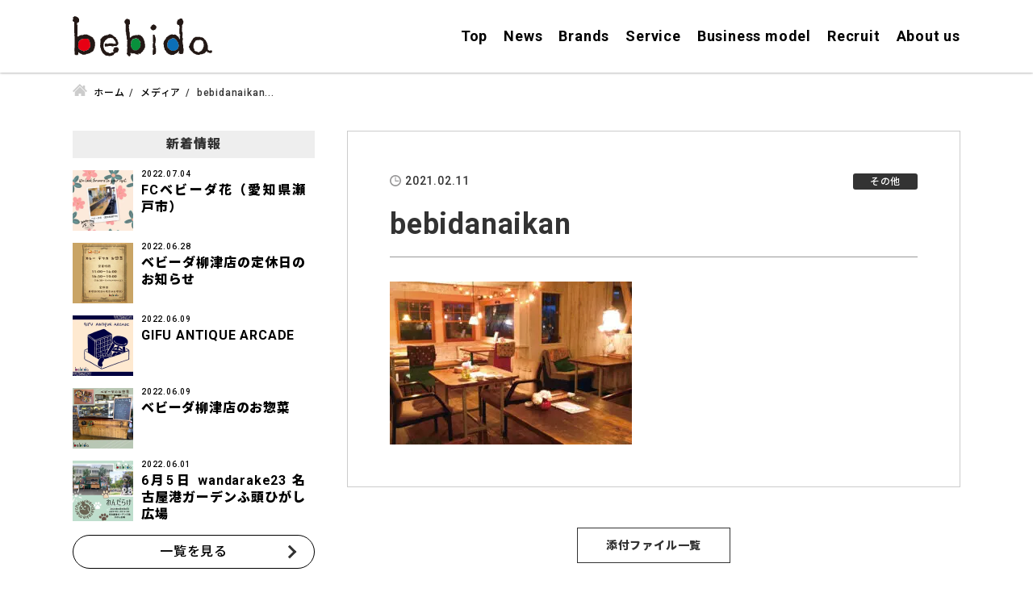

--- FILE ---
content_type: text/html; charset=UTF-8
request_url: https://bebida.jp/bebidanaikan/
body_size: 13371
content:
<!DOCTYPE html>
<html lang="ja">
<head>


<!-- Global site tag (gtag.js) - Google Analytics -->
<script async src="https://www.googletagmanager.com/gtag/js?id=G-47TE4RD8DT"></script>
<script>
  window.dataLayer = window.dataLayer || [];
  function gtag(){dataLayer.push(arguments);}
  gtag('js', new Date());

  gtag('config', 'G-47TE4RD8DT');
</script><meta charset="utf-8">
<meta name="viewport" content="width=device-width, initial-scale=1.0">
<meta name="format-detection" content="telephone=no">



<meta name="description" content="食という普遍的なテーマを軸にお客様の嬉しいやあったらいいなを実現していく。ベビーダカンパニーはそんなチームです。">
<meta name="keywords" content="">
<meta name="thumbnail" content="https://bebida.jp/wp-content/uploads/business-model.jpg">
<meta property="og:url" content="https://bebida.jp/bebidanaikan/">
<meta property="og:type" content="article">
<meta property="og:title" content="bebidanaikan">
<meta property="og:description" content="食という普遍的なテーマを軸にお客様の嬉しいやあったらいいなを実現していく。ベビーダカンパニーはそんなチームです。">
<meta property="og:site_name" content="ベビーダカンパニー｜公式ホームページ">
<meta property="og:image" content="https://bebida.jp/wp-content/uploads/business-model.jpg">
<meta property="fb:app_id" content="">
<meta property="fb:admins" content="">
<meta name="twitter:card" content="summary_large_image">
<meta name="twitter:site" content="@">
<link rel="canonical" href="https://bebida.jp/bebidanaikan/">

<script data-cfasync="false" data-no-defer="1" data-no-minify="1" data-no-optimize="1">var ewww_webp_supported=!1;function check_webp_feature(A,e){var w;e=void 0!==e?e:function(){},ewww_webp_supported?e(ewww_webp_supported):((w=new Image).onload=function(){ewww_webp_supported=0<w.width&&0<w.height,e&&e(ewww_webp_supported)},w.onerror=function(){e&&e(!1)},w.src="data:image/webp;base64,"+{alpha:"UklGRkoAAABXRUJQVlA4WAoAAAAQAAAAAAAAAAAAQUxQSAwAAAARBxAR/Q9ERP8DAABWUDggGAAAABQBAJ0BKgEAAQAAAP4AAA3AAP7mtQAAAA=="}[A])}check_webp_feature("alpha");</script><script data-cfasync="false" data-no-defer="1" data-no-minify="1" data-no-optimize="1">var Arrive=function(c,w){"use strict";if(c.MutationObserver&&"undefined"!=typeof HTMLElement){var r,a=0,u=(r=HTMLElement.prototype.matches||HTMLElement.prototype.webkitMatchesSelector||HTMLElement.prototype.mozMatchesSelector||HTMLElement.prototype.msMatchesSelector,{matchesSelector:function(e,t){return e instanceof HTMLElement&&r.call(e,t)},addMethod:function(e,t,r){var a=e[t];e[t]=function(){return r.length==arguments.length?r.apply(this,arguments):"function"==typeof a?a.apply(this,arguments):void 0}},callCallbacks:function(e,t){t&&t.options.onceOnly&&1==t.firedElems.length&&(e=[e[0]]);for(var r,a=0;r=e[a];a++)r&&r.callback&&r.callback.call(r.elem,r.elem);t&&t.options.onceOnly&&1==t.firedElems.length&&t.me.unbindEventWithSelectorAndCallback.call(t.target,t.selector,t.callback)},checkChildNodesRecursively:function(e,t,r,a){for(var i,n=0;i=e[n];n++)r(i,t,a)&&a.push({callback:t.callback,elem:i}),0<i.childNodes.length&&u.checkChildNodesRecursively(i.childNodes,t,r,a)},mergeArrays:function(e,t){var r,a={};for(r in e)e.hasOwnProperty(r)&&(a[r]=e[r]);for(r in t)t.hasOwnProperty(r)&&(a[r]=t[r]);return a},toElementsArray:function(e){return e=void 0!==e&&("number"!=typeof e.length||e===c)?[e]:e}}),e=(l.prototype.addEvent=function(e,t,r,a){a={target:e,selector:t,options:r,callback:a,firedElems:[]};return this._beforeAdding&&this._beforeAdding(a),this._eventsBucket.push(a),a},l.prototype.removeEvent=function(e){for(var t,r=this._eventsBucket.length-1;t=this._eventsBucket[r];r--)e(t)&&(this._beforeRemoving&&this._beforeRemoving(t),(t=this._eventsBucket.splice(r,1))&&t.length&&(t[0].callback=null))},l.prototype.beforeAdding=function(e){this._beforeAdding=e},l.prototype.beforeRemoving=function(e){this._beforeRemoving=e},l),t=function(i,n){var o=new e,l=this,s={fireOnAttributesModification:!1};return o.beforeAdding(function(t){var e=t.target;e!==c.document&&e!==c||(e=document.getElementsByTagName("html")[0]);var r=new MutationObserver(function(e){n.call(this,e,t)}),a=i(t.options);r.observe(e,a),t.observer=r,t.me=l}),o.beforeRemoving(function(e){e.observer.disconnect()}),this.bindEvent=function(e,t,r){t=u.mergeArrays(s,t);for(var a=u.toElementsArray(this),i=0;i<a.length;i++)o.addEvent(a[i],e,t,r)},this.unbindEvent=function(){var r=u.toElementsArray(this);o.removeEvent(function(e){for(var t=0;t<r.length;t++)if(this===w||e.target===r[t])return!0;return!1})},this.unbindEventWithSelectorOrCallback=function(r){var a=u.toElementsArray(this),i=r,e="function"==typeof r?function(e){for(var t=0;t<a.length;t++)if((this===w||e.target===a[t])&&e.callback===i)return!0;return!1}:function(e){for(var t=0;t<a.length;t++)if((this===w||e.target===a[t])&&e.selector===r)return!0;return!1};o.removeEvent(e)},this.unbindEventWithSelectorAndCallback=function(r,a){var i=u.toElementsArray(this);o.removeEvent(function(e){for(var t=0;t<i.length;t++)if((this===w||e.target===i[t])&&e.selector===r&&e.callback===a)return!0;return!1})},this},i=new function(){var s={fireOnAttributesModification:!1,onceOnly:!1,existing:!1};function n(e,t,r){return!(!u.matchesSelector(e,t.selector)||(e._id===w&&(e._id=a++),-1!=t.firedElems.indexOf(e._id)))&&(t.firedElems.push(e._id),!0)}var c=(i=new t(function(e){var t={attributes:!1,childList:!0,subtree:!0};return e.fireOnAttributesModification&&(t.attributes=!0),t},function(e,i){e.forEach(function(e){var t=e.addedNodes,r=e.target,a=[];null!==t&&0<t.length?u.checkChildNodesRecursively(t,i,n,a):"attributes"===e.type&&n(r,i)&&a.push({callback:i.callback,elem:r}),u.callCallbacks(a,i)})})).bindEvent;return i.bindEvent=function(e,t,r){t=void 0===r?(r=t,s):u.mergeArrays(s,t);var a=u.toElementsArray(this);if(t.existing){for(var i=[],n=0;n<a.length;n++)for(var o=a[n].querySelectorAll(e),l=0;l<o.length;l++)i.push({callback:r,elem:o[l]});if(t.onceOnly&&i.length)return r.call(i[0].elem,i[0].elem);setTimeout(u.callCallbacks,1,i)}c.call(this,e,t,r)},i},o=new function(){var a={};function i(e,t){return u.matchesSelector(e,t.selector)}var n=(o=new t(function(){return{childList:!0,subtree:!0}},function(e,r){e.forEach(function(e){var t=e.removedNodes,e=[];null!==t&&0<t.length&&u.checkChildNodesRecursively(t,r,i,e),u.callCallbacks(e,r)})})).bindEvent;return o.bindEvent=function(e,t,r){t=void 0===r?(r=t,a):u.mergeArrays(a,t),n.call(this,e,t,r)},o};d(HTMLElement.prototype),d(NodeList.prototype),d(HTMLCollection.prototype),d(HTMLDocument.prototype),d(Window.prototype);var n={};return s(i,n,"unbindAllArrive"),s(o,n,"unbindAllLeave"),n}function l(){this._eventsBucket=[],this._beforeAdding=null,this._beforeRemoving=null}function s(e,t,r){u.addMethod(t,r,e.unbindEvent),u.addMethod(t,r,e.unbindEventWithSelectorOrCallback),u.addMethod(t,r,e.unbindEventWithSelectorAndCallback)}function d(e){e.arrive=i.bindEvent,s(i,e,"unbindArrive"),e.leave=o.bindEvent,s(o,e,"unbindLeave")}}(window,void 0),ewww_webp_supported=!1;function check_webp_feature(e,t){var r;ewww_webp_supported?t(ewww_webp_supported):((r=new Image).onload=function(){ewww_webp_supported=0<r.width&&0<r.height,t(ewww_webp_supported)},r.onerror=function(){t(!1)},r.src="data:image/webp;base64,"+{alpha:"UklGRkoAAABXRUJQVlA4WAoAAAAQAAAAAAAAAAAAQUxQSAwAAAARBxAR/Q9ERP8DAABWUDggGAAAABQBAJ0BKgEAAQAAAP4AAA3AAP7mtQAAAA==",animation:"UklGRlIAAABXRUJQVlA4WAoAAAASAAAAAAAAAAAAQU5JTQYAAAD/////AABBTk1GJgAAAAAAAAAAAAAAAAAAAGQAAABWUDhMDQAAAC8AAAAQBxAREYiI/gcA"}[e])}function ewwwLoadImages(e){if(e){for(var t=document.querySelectorAll(".batch-image img, .image-wrapper a, .ngg-pro-masonry-item a, .ngg-galleria-offscreen-seo-wrapper a"),r=0,a=t.length;r<a;r++)ewwwAttr(t[r],"data-src",t[r].getAttribute("data-webp")),ewwwAttr(t[r],"data-thumbnail",t[r].getAttribute("data-webp-thumbnail"));for(var i=document.querySelectorAll("div.woocommerce-product-gallery__image"),r=0,a=i.length;r<a;r++)ewwwAttr(i[r],"data-thumb",i[r].getAttribute("data-webp-thumb"))}for(var n=document.querySelectorAll("video"),r=0,a=n.length;r<a;r++)ewwwAttr(n[r],"poster",e?n[r].getAttribute("data-poster-webp"):n[r].getAttribute("data-poster-image"));for(var o,l=document.querySelectorAll("img.ewww_webp_lazy_load"),r=0,a=l.length;r<a;r++)e&&(ewwwAttr(l[r],"data-lazy-srcset",l[r].getAttribute("data-lazy-srcset-webp")),ewwwAttr(l[r],"data-srcset",l[r].getAttribute("data-srcset-webp")),ewwwAttr(l[r],"data-lazy-src",l[r].getAttribute("data-lazy-src-webp")),ewwwAttr(l[r],"data-src",l[r].getAttribute("data-src-webp")),ewwwAttr(l[r],"data-orig-file",l[r].getAttribute("data-webp-orig-file")),ewwwAttr(l[r],"data-medium-file",l[r].getAttribute("data-webp-medium-file")),ewwwAttr(l[r],"data-large-file",l[r].getAttribute("data-webp-large-file")),null!=(o=l[r].getAttribute("srcset"))&&!1!==o&&o.includes("R0lGOD")&&ewwwAttr(l[r],"src",l[r].getAttribute("data-lazy-src-webp"))),l[r].className=l[r].className.replace(/\bewww_webp_lazy_load\b/,"");for(var s=document.querySelectorAll(".ewww_webp"),r=0,a=s.length;r<a;r++)e?(ewwwAttr(s[r],"srcset",s[r].getAttribute("data-srcset-webp")),ewwwAttr(s[r],"src",s[r].getAttribute("data-src-webp")),ewwwAttr(s[r],"data-orig-file",s[r].getAttribute("data-webp-orig-file")),ewwwAttr(s[r],"data-medium-file",s[r].getAttribute("data-webp-medium-file")),ewwwAttr(s[r],"data-large-file",s[r].getAttribute("data-webp-large-file")),ewwwAttr(s[r],"data-large_image",s[r].getAttribute("data-webp-large_image")),ewwwAttr(s[r],"data-src",s[r].getAttribute("data-webp-src"))):(ewwwAttr(s[r],"srcset",s[r].getAttribute("data-srcset-img")),ewwwAttr(s[r],"src",s[r].getAttribute("data-src-img"))),s[r].className=s[r].className.replace(/\bewww_webp\b/,"ewww_webp_loaded");window.jQuery&&jQuery.fn.isotope&&jQuery.fn.imagesLoaded&&(jQuery(".fusion-posts-container-infinite").imagesLoaded(function(){jQuery(".fusion-posts-container-infinite").hasClass("isotope")&&jQuery(".fusion-posts-container-infinite").isotope()}),jQuery(".fusion-portfolio:not(.fusion-recent-works) .fusion-portfolio-wrapper").imagesLoaded(function(){jQuery(".fusion-portfolio:not(.fusion-recent-works) .fusion-portfolio-wrapper").isotope()}))}function ewwwWebPInit(e){ewwwLoadImages(e),ewwwNggLoadGalleries(e),document.arrive(".ewww_webp",function(){ewwwLoadImages(e)}),document.arrive(".ewww_webp_lazy_load",function(){ewwwLoadImages(e)}),document.arrive("videos",function(){ewwwLoadImages(e)}),"loading"==document.readyState?document.addEventListener("DOMContentLoaded",ewwwJSONParserInit):("undefined"!=typeof galleries&&ewwwNggParseGalleries(e),ewwwWooParseVariations(e))}function ewwwAttr(e,t,r){null!=r&&!1!==r&&e.setAttribute(t,r)}function ewwwJSONParserInit(){"undefined"!=typeof galleries&&check_webp_feature("alpha",ewwwNggParseGalleries),check_webp_feature("alpha",ewwwWooParseVariations)}function ewwwWooParseVariations(e){if(e)for(var t=document.querySelectorAll("form.variations_form"),r=0,a=t.length;r<a;r++){var i=t[r].getAttribute("data-product_variations"),n=!1;try{for(var o in i=JSON.parse(i))void 0!==i[o]&&void 0!==i[o].image&&(void 0!==i[o].image.src_webp&&(i[o].image.src=i[o].image.src_webp,n=!0),void 0!==i[o].image.srcset_webp&&(i[o].image.srcset=i[o].image.srcset_webp,n=!0),void 0!==i[o].image.full_src_webp&&(i[o].image.full_src=i[o].image.full_src_webp,n=!0),void 0!==i[o].image.gallery_thumbnail_src_webp&&(i[o].image.gallery_thumbnail_src=i[o].image.gallery_thumbnail_src_webp,n=!0),void 0!==i[o].image.thumb_src_webp&&(i[o].image.thumb_src=i[o].image.thumb_src_webp,n=!0));n&&ewwwAttr(t[r],"data-product_variations",JSON.stringify(i))}catch(e){}}}function ewwwNggParseGalleries(e){if(e)for(var t in galleries){var r=galleries[t];galleries[t].images_list=ewwwNggParseImageList(r.images_list)}}function ewwwNggLoadGalleries(e){e&&document.addEventListener("ngg.galleria.themeadded",function(e,t){window.ngg_galleria._create_backup=window.ngg_galleria.create,window.ngg_galleria.create=function(e,t){var r=$(e).data("id");return galleries["gallery_"+r].images_list=ewwwNggParseImageList(galleries["gallery_"+r].images_list),window.ngg_galleria._create_backup(e,t)}})}function ewwwNggParseImageList(e){for(var t in e){var r=e[t];if(void 0!==r["image-webp"]&&(e[t].image=r["image-webp"],delete e[t]["image-webp"]),void 0!==r["thumb-webp"]&&(e[t].thumb=r["thumb-webp"],delete e[t]["thumb-webp"]),void 0!==r.full_image_webp&&(e[t].full_image=r.full_image_webp,delete e[t].full_image_webp),void 0!==r.srcsets)for(var a in r.srcsets)nggSrcset=r.srcsets[a],void 0!==r.srcsets[a+"-webp"]&&(e[t].srcsets[a]=r.srcsets[a+"-webp"],delete e[t].srcsets[a+"-webp"]);if(void 0!==r.full_srcsets)for(var i in r.full_srcsets)nggFSrcset=r.full_srcsets[i],void 0!==r.full_srcsets[i+"-webp"]&&(e[t].full_srcsets[i]=r.full_srcsets[i+"-webp"],delete e[t].full_srcsets[i+"-webp"])}return e}check_webp_feature("alpha",ewwwWebPInit);</script>
		<!-- All in One SEO 4.9.3 - aioseo.com -->
		<title>bebidanaikan | ベビーダカンパニー｜公式ホームページ</title>
	<meta name="robots" content="max-image-preview:large" />
	<meta name="author" content="amanokikaku"/>
	<link rel="canonical" href="https://bebida.jp/bebidanaikan/" />
	<meta name="generator" content="All in One SEO (AIOSEO) 4.9.3" />
		<meta property="og:locale" content="ja_JP" />
		<meta property="og:site_name" content="ベビーダカンパニー｜公式ホームページ | チェンジとチャレンジワクワクをゼロから作りあげるベビーダグループ" />
		<meta property="og:type" content="article" />
		<meta property="og:title" content="bebidanaikan | ベビーダカンパニー｜公式ホームページ" />
		<meta property="og:url" content="https://bebida.jp/bebidanaikan/" />
		<meta property="article:published_time" content="2021-02-11T05:09:48+00:00" />
		<meta property="article:modified_time" content="2021-02-11T05:09:48+00:00" />
		<meta name="twitter:card" content="summary" />
		<meta name="twitter:title" content="bebidanaikan | ベビーダカンパニー｜公式ホームページ" />
		<script type="application/ld+json" class="aioseo-schema">
			{"@context":"https:\/\/schema.org","@graph":[{"@type":"BreadcrumbList","@id":"https:\/\/bebida.jp\/bebidanaikan\/#breadcrumblist","itemListElement":[{"@type":"ListItem","@id":"https:\/\/bebida.jp#listItem","position":1,"name":"Home","item":"https:\/\/bebida.jp","nextItem":{"@type":"ListItem","@id":"https:\/\/bebida.jp\/bebidanaikan\/#listItem","name":"bebidanaikan"}},{"@type":"ListItem","@id":"https:\/\/bebida.jp\/bebidanaikan\/#listItem","position":2,"name":"bebidanaikan","previousItem":{"@type":"ListItem","@id":"https:\/\/bebida.jp#listItem","name":"Home"}}]},{"@type":"ItemPage","@id":"https:\/\/bebida.jp\/bebidanaikan\/#itempage","url":"https:\/\/bebida.jp\/bebidanaikan\/","name":"bebidanaikan | \u30d9\u30d3\u30fc\u30c0\u30ab\u30f3\u30d1\u30cb\u30fc\uff5c\u516c\u5f0f\u30db\u30fc\u30e0\u30da\u30fc\u30b8","inLanguage":"ja","isPartOf":{"@id":"https:\/\/bebida.jp\/#website"},"breadcrumb":{"@id":"https:\/\/bebida.jp\/bebidanaikan\/#breadcrumblist"},"author":{"@id":"https:\/\/bebida.jp\/author\/amanokikaku\/#author"},"creator":{"@id":"https:\/\/bebida.jp\/author\/amanokikaku\/#author"},"datePublished":"2021-02-11T14:09:48+09:00","dateModified":"2021-02-11T14:09:48+09:00"},{"@type":"Organization","@id":"https:\/\/bebida.jp\/#organization","name":"\u30d9\u30d3\u30fc\u30c0\u30ab\u30f3\u30d1\u30cb\u30fc\uff5c\u516c\u5f0f\u30db\u30fc\u30e0\u30da\u30fc\u30b8","description":"\u30c1\u30a7\u30f3\u30b8\u3068\u30c1\u30e3\u30ec\u30f3\u30b8\u30ef\u30af\u30ef\u30af\u3092\u30bc\u30ed\u304b\u3089\u4f5c\u308a\u3042\u3052\u308b\u30d9\u30d3\u30fc\u30c0\u30b0\u30eb\u30fc\u30d7","url":"https:\/\/bebida.jp\/"},{"@type":"Person","@id":"https:\/\/bebida.jp\/author\/amanokikaku\/#author","url":"https:\/\/bebida.jp\/author\/amanokikaku\/","name":"amanokikaku","image":{"@type":"ImageObject","@id":"https:\/\/bebida.jp\/bebidanaikan\/#authorImage","url":"https:\/\/secure.gravatar.com\/avatar\/43d8b95950fe37a9a265e4e64de043cc?s=96&d=mm&r=g","width":96,"height":96,"caption":"amanokikaku"}},{"@type":"WebSite","@id":"https:\/\/bebida.jp\/#website","url":"https:\/\/bebida.jp\/","name":"\u30d9\u30d3\u30fc\u30c0\u30ab\u30f3\u30d1\u30cb\u30fc\uff5c\u516c\u5f0f\u30db\u30fc\u30e0\u30da\u30fc\u30b8","description":"\u30c1\u30a7\u30f3\u30b8\u3068\u30c1\u30e3\u30ec\u30f3\u30b8\u30ef\u30af\u30ef\u30af\u3092\u30bc\u30ed\u304b\u3089\u4f5c\u308a\u3042\u3052\u308b\u30d9\u30d3\u30fc\u30c0\u30b0\u30eb\u30fc\u30d7","inLanguage":"ja","publisher":{"@id":"https:\/\/bebida.jp\/#organization"}}]}
		</script>
		<!-- All in One SEO -->

<link rel='stylesheet' id='wp-block-library-css' href='https://bebida.jp/wp-includes/css/dist/block-library/style.min.css' type='text/css' media='all'>
<link rel='stylesheet' id='aioseo/css/src/vue/standalone/blocks/table-of-contents/global.scss-css' href='https://bebida.jp/wp-content/plugins/all-in-one-seo-pack/dist/Lite/assets/css/table-of-contents/global.e90f6d47.css?ver=4.9.3' type='text/css' media='all'>
<style id='classic-theme-styles-inline-css' type='text/css'>
/*! This file is auto-generated */
.wp-block-button__link{color:#fff;background-color:#32373c;border-radius:9999px;box-shadow:none;text-decoration:none;padding:calc(.667em + 2px) calc(1.333em + 2px);font-size:1.125em}.wp-block-file__button{background:#32373c;color:#fff;text-decoration:none}
</style>
<style id='global-styles-inline-css' type='text/css'>
:root{--wp--preset--aspect-ratio--square: 1;--wp--preset--aspect-ratio--4-3: 4/3;--wp--preset--aspect-ratio--3-4: 3/4;--wp--preset--aspect-ratio--3-2: 3/2;--wp--preset--aspect-ratio--2-3: 2/3;--wp--preset--aspect-ratio--16-9: 16/9;--wp--preset--aspect-ratio--9-16: 9/16;--wp--preset--color--black: #000000;--wp--preset--color--cyan-bluish-gray: #abb8c3;--wp--preset--color--white: #ffffff;--wp--preset--color--pale-pink: #f78da7;--wp--preset--color--vivid-red: #cf2e2e;--wp--preset--color--luminous-vivid-orange: #ff6900;--wp--preset--color--luminous-vivid-amber: #fcb900;--wp--preset--color--light-green-cyan: #7bdcb5;--wp--preset--color--vivid-green-cyan: #00d084;--wp--preset--color--pale-cyan-blue: #8ed1fc;--wp--preset--color--vivid-cyan-blue: #0693e3;--wp--preset--color--vivid-purple: #9b51e0;--wp--preset--gradient--vivid-cyan-blue-to-vivid-purple: linear-gradient(135deg,rgba(6,147,227,1) 0%,rgb(155,81,224) 100%);--wp--preset--gradient--light-green-cyan-to-vivid-green-cyan: linear-gradient(135deg,rgb(122,220,180) 0%,rgb(0,208,130) 100%);--wp--preset--gradient--luminous-vivid-amber-to-luminous-vivid-orange: linear-gradient(135deg,rgba(252,185,0,1) 0%,rgba(255,105,0,1) 100%);--wp--preset--gradient--luminous-vivid-orange-to-vivid-red: linear-gradient(135deg,rgba(255,105,0,1) 0%,rgb(207,46,46) 100%);--wp--preset--gradient--very-light-gray-to-cyan-bluish-gray: linear-gradient(135deg,rgb(238,238,238) 0%,rgb(169,184,195) 100%);--wp--preset--gradient--cool-to-warm-spectrum: linear-gradient(135deg,rgb(74,234,220) 0%,rgb(151,120,209) 20%,rgb(207,42,186) 40%,rgb(238,44,130) 60%,rgb(251,105,98) 80%,rgb(254,248,76) 100%);--wp--preset--gradient--blush-light-purple: linear-gradient(135deg,rgb(255,206,236) 0%,rgb(152,150,240) 100%);--wp--preset--gradient--blush-bordeaux: linear-gradient(135deg,rgb(254,205,165) 0%,rgb(254,45,45) 50%,rgb(107,0,62) 100%);--wp--preset--gradient--luminous-dusk: linear-gradient(135deg,rgb(255,203,112) 0%,rgb(199,81,192) 50%,rgb(65,88,208) 100%);--wp--preset--gradient--pale-ocean: linear-gradient(135deg,rgb(255,245,203) 0%,rgb(182,227,212) 50%,rgb(51,167,181) 100%);--wp--preset--gradient--electric-grass: linear-gradient(135deg,rgb(202,248,128) 0%,rgb(113,206,126) 100%);--wp--preset--gradient--midnight: linear-gradient(135deg,rgb(2,3,129) 0%,rgb(40,116,252) 100%);--wp--preset--font-size--small: 13px;--wp--preset--font-size--medium: 20px;--wp--preset--font-size--large: 36px;--wp--preset--font-size--x-large: 42px;--wp--preset--spacing--20: 0.44rem;--wp--preset--spacing--30: 0.67rem;--wp--preset--spacing--40: 1rem;--wp--preset--spacing--50: 1.5rem;--wp--preset--spacing--60: 2.25rem;--wp--preset--spacing--70: 3.38rem;--wp--preset--spacing--80: 5.06rem;--wp--preset--shadow--natural: 6px 6px 9px rgba(0, 0, 0, 0.2);--wp--preset--shadow--deep: 12px 12px 50px rgba(0, 0, 0, 0.4);--wp--preset--shadow--sharp: 6px 6px 0px rgba(0, 0, 0, 0.2);--wp--preset--shadow--outlined: 6px 6px 0px -3px rgba(255, 255, 255, 1), 6px 6px rgba(0, 0, 0, 1);--wp--preset--shadow--crisp: 6px 6px 0px rgba(0, 0, 0, 1);}:where(.is-layout-flex){gap: 0.5em;}:where(.is-layout-grid){gap: 0.5em;}body .is-layout-flex{display: flex;}.is-layout-flex{flex-wrap: wrap;align-items: center;}.is-layout-flex > :is(*, div){margin: 0;}body .is-layout-grid{display: grid;}.is-layout-grid > :is(*, div){margin: 0;}:where(.wp-block-columns.is-layout-flex){gap: 2em;}:where(.wp-block-columns.is-layout-grid){gap: 2em;}:where(.wp-block-post-template.is-layout-flex){gap: 1.25em;}:where(.wp-block-post-template.is-layout-grid){gap: 1.25em;}.has-black-color{color: var(--wp--preset--color--black) !important;}.has-cyan-bluish-gray-color{color: var(--wp--preset--color--cyan-bluish-gray) !important;}.has-white-color{color: var(--wp--preset--color--white) !important;}.has-pale-pink-color{color: var(--wp--preset--color--pale-pink) !important;}.has-vivid-red-color{color: var(--wp--preset--color--vivid-red) !important;}.has-luminous-vivid-orange-color{color: var(--wp--preset--color--luminous-vivid-orange) !important;}.has-luminous-vivid-amber-color{color: var(--wp--preset--color--luminous-vivid-amber) !important;}.has-light-green-cyan-color{color: var(--wp--preset--color--light-green-cyan) !important;}.has-vivid-green-cyan-color{color: var(--wp--preset--color--vivid-green-cyan) !important;}.has-pale-cyan-blue-color{color: var(--wp--preset--color--pale-cyan-blue) !important;}.has-vivid-cyan-blue-color{color: var(--wp--preset--color--vivid-cyan-blue) !important;}.has-vivid-purple-color{color: var(--wp--preset--color--vivid-purple) !important;}.has-black-background-color{background-color: var(--wp--preset--color--black) !important;}.has-cyan-bluish-gray-background-color{background-color: var(--wp--preset--color--cyan-bluish-gray) !important;}.has-white-background-color{background-color: var(--wp--preset--color--white) !important;}.has-pale-pink-background-color{background-color: var(--wp--preset--color--pale-pink) !important;}.has-vivid-red-background-color{background-color: var(--wp--preset--color--vivid-red) !important;}.has-luminous-vivid-orange-background-color{background-color: var(--wp--preset--color--luminous-vivid-orange) !important;}.has-luminous-vivid-amber-background-color{background-color: var(--wp--preset--color--luminous-vivid-amber) !important;}.has-light-green-cyan-background-color{background-color: var(--wp--preset--color--light-green-cyan) !important;}.has-vivid-green-cyan-background-color{background-color: var(--wp--preset--color--vivid-green-cyan) !important;}.has-pale-cyan-blue-background-color{background-color: var(--wp--preset--color--pale-cyan-blue) !important;}.has-vivid-cyan-blue-background-color{background-color: var(--wp--preset--color--vivid-cyan-blue) !important;}.has-vivid-purple-background-color{background-color: var(--wp--preset--color--vivid-purple) !important;}.has-black-border-color{border-color: var(--wp--preset--color--black) !important;}.has-cyan-bluish-gray-border-color{border-color: var(--wp--preset--color--cyan-bluish-gray) !important;}.has-white-border-color{border-color: var(--wp--preset--color--white) !important;}.has-pale-pink-border-color{border-color: var(--wp--preset--color--pale-pink) !important;}.has-vivid-red-border-color{border-color: var(--wp--preset--color--vivid-red) !important;}.has-luminous-vivid-orange-border-color{border-color: var(--wp--preset--color--luminous-vivid-orange) !important;}.has-luminous-vivid-amber-border-color{border-color: var(--wp--preset--color--luminous-vivid-amber) !important;}.has-light-green-cyan-border-color{border-color: var(--wp--preset--color--light-green-cyan) !important;}.has-vivid-green-cyan-border-color{border-color: var(--wp--preset--color--vivid-green-cyan) !important;}.has-pale-cyan-blue-border-color{border-color: var(--wp--preset--color--pale-cyan-blue) !important;}.has-vivid-cyan-blue-border-color{border-color: var(--wp--preset--color--vivid-cyan-blue) !important;}.has-vivid-purple-border-color{border-color: var(--wp--preset--color--vivid-purple) !important;}.has-vivid-cyan-blue-to-vivid-purple-gradient-background{background: var(--wp--preset--gradient--vivid-cyan-blue-to-vivid-purple) !important;}.has-light-green-cyan-to-vivid-green-cyan-gradient-background{background: var(--wp--preset--gradient--light-green-cyan-to-vivid-green-cyan) !important;}.has-luminous-vivid-amber-to-luminous-vivid-orange-gradient-background{background: var(--wp--preset--gradient--luminous-vivid-amber-to-luminous-vivid-orange) !important;}.has-luminous-vivid-orange-to-vivid-red-gradient-background{background: var(--wp--preset--gradient--luminous-vivid-orange-to-vivid-red) !important;}.has-very-light-gray-to-cyan-bluish-gray-gradient-background{background: var(--wp--preset--gradient--very-light-gray-to-cyan-bluish-gray) !important;}.has-cool-to-warm-spectrum-gradient-background{background: var(--wp--preset--gradient--cool-to-warm-spectrum) !important;}.has-blush-light-purple-gradient-background{background: var(--wp--preset--gradient--blush-light-purple) !important;}.has-blush-bordeaux-gradient-background{background: var(--wp--preset--gradient--blush-bordeaux) !important;}.has-luminous-dusk-gradient-background{background: var(--wp--preset--gradient--luminous-dusk) !important;}.has-pale-ocean-gradient-background{background: var(--wp--preset--gradient--pale-ocean) !important;}.has-electric-grass-gradient-background{background: var(--wp--preset--gradient--electric-grass) !important;}.has-midnight-gradient-background{background: var(--wp--preset--gradient--midnight) !important;}.has-small-font-size{font-size: var(--wp--preset--font-size--small) !important;}.has-medium-font-size{font-size: var(--wp--preset--font-size--medium) !important;}.has-large-font-size{font-size: var(--wp--preset--font-size--large) !important;}.has-x-large-font-size{font-size: var(--wp--preset--font-size--x-large) !important;}
:where(.wp-block-post-template.is-layout-flex){gap: 1.25em;}:where(.wp-block-post-template.is-layout-grid){gap: 1.25em;}
:where(.wp-block-columns.is-layout-flex){gap: 2em;}:where(.wp-block-columns.is-layout-grid){gap: 2em;}
:root :where(.wp-block-pullquote){font-size: 1.5em;line-height: 1.6;}
</style>
<link rel='stylesheet' id='fancybox-css' href='https://bebida.jp/wp-content/plugins/easy-fancybox/fancybox/1.5.4/jquery.fancybox.min.css' type='text/css' media='screen'>
<link rel='stylesheet' id='fontawesome-css' href='//use.fontawesome.com/releases/v5.8.1/css/all.css' type='text/css' media='all'>
<link rel='stylesheet' id='style-css' href='https://bebida.jp/wp-content/themes/amnk/style.css?202312251119' type='text/css' media='all'>
<link rel='stylesheet' id='slick-css' href='https://bebida.jp/wp-content/themes/amnk/slick.css?202012181249' type='text/css' media='all'>
<link rel='stylesheet' id='slick-theme-css' href='https://bebida.jp/wp-content/themes/amnk/slick-theme.css?202012031920' type='text/css' media='all'>
<script type="text/javascript" src="https://bebida.jp/wp-content/plugins/jquery-updater/js/jquery-4.0.0.min.js?ver=4.0.0" id="jquery-core-js"></script>
<script type="text/javascript" src="https://bebida.jp/wp-content/plugins/jquery-updater/js/jquery-migrate-3.6.0.min.js?ver=3.6.0" id="jquery-migrate-js"></script>
<noscript><style>.lazyload[data-src]{display:none !important;}</style></noscript><style>.lazyload{background-image:none !important;}.lazyload:before{background-image:none !important;}</style><link rel="icon" href="https://bebida.jp/wp-content/uploads/cropped-favicon-1-32x32.png" sizes="32x32" />
<link rel="icon" href="https://bebida.jp/wp-content/uploads/cropped-favicon-1-192x192.png" sizes="192x192" />
<link rel="apple-touch-icon" href="https://bebida.jp/wp-content/uploads/cropped-favicon-1-180x180.png" />
<meta name="msapplication-TileImage" content="https://bebida.jp/wp-content/uploads/cropped-favicon-1-270x270.png" />
<script type="application/ld+json">
{
  "@context": "http://schema.org",
  "@type": "Organization",
  "name": "ベビーダ",
  "url": "https://bebida.jp",
  "logo": "https://bebida.jp/wp-content/uploads/logo.svg",
  "contactPoint": {
    "@type": "ContactPoint",
    "telephone": "+81-058-387-2296",
    "faxNumber": "+81-",
    "contactType": "customer support",
    "areaServed": "JP",
    "availableLanguage": "Japanese"
    },
  "location": {
    "@type": "Place",
    "name": "ベビーダ",
    "address": {
      "@type": "PostalAddress",
      "addressCountry": "JP",
      "postalCode": "501-6104",
      "addressRegion": "岐阜県",
      "addressLocality": "岐阜市",
      "streetAddress": "柳津町本郷5-20-4 "
      }
    }
}
</script>



	
 
	
 
	
 
	
	 
	
	 
	
	 
	
<PageMap>
	<DataObject type="thumbnail">
		<Attribute name="src" value=""/>
		<Attribute name="width" value="100"/>
		<Attribute name="height" value="130"/>
	</DataObject>
</PageMap>
<meta name="thumbnail" content="" />
<link href="https://fonts.googleapis.com/css2?family=Fjalla+One&family=Noto+Sans+JP:wght@500;900&family=Roboto:wght@500;700&display=swap" rel="stylesheet">
</head>

	
<body id="top"  class='attachment'>




<header id="js-header" class="header fullWidth">
	<div id="js-nav-drawer" class="nav-drawer">
		<div class="contents">
			<div class="inner-header">
				<div class="wrap-logo">
					<a class="logo" href="https://bebida.jp">
						<img src="[data-uri]" alt="ベビーダ" data-src="https://bebida.jp/wp-content/uploads/logo.svg" decoding="async" class="lazyload"><noscript><img src="https://bebida.jp/wp-content/uploads/logo.svg" alt="ベビーダ" data-eio="l"></noscript>
					</a>

				</div>
				
<ul class="global-nav"><li id="menu-item-319" class="menu-item menu-item-type-custom menu-item-object-custom menu-item-home"><a title="トップ" href="https://bebida.jp/">Top</a></li>
<li id="menu-item-614" class="menu-item menu-item-type-custom menu-item-object-custom menu-item-home"><a title="ニュース" href="https://bebida.jp#section-1">News</a></li>
<li id="menu-item-611" class="menu-item menu-item-type-custom menu-item-object-custom menu-item-home"><a title="ブランド" href="https://bebida.jp#section-2">Brands</a></li>
<li id="menu-item-634" class="menu-item menu-item-type-custom menu-item-object-custom menu-item-home"><a title="サービス" href="https://bebida.jp#section-3">Service</a></li>
<li id="menu-item-612" class="menu-item menu-item-type-custom menu-item-object-custom menu-item-home"><a title="ビジネスモデル" href="https://bebida.jp#section-4">Business model</a></li>
<li id="menu-item-613" class="menu-item menu-item-type-custom menu-item-object-custom"><a title="リクルート" href="https://bebida.jp/employment/">Recruit</a></li>
<li id="menu-item-615" class="menu-item menu-item-type-custom menu-item-object-custom menu-item-home"><a title="会社概要" href="https://bebida.jp#section-6">About us</a></li>
</ul>				
			</div>
		</div>

		<div class="">
			<!--<ul class="list-sp-menu">
				<li>
					<a class="sp-menu sp-header-tel" href="tel:0583872296">
						<span>電話する</span>
					</a>
				</li>
				<li>
					<a class="sp-menu sp-header-contact" href="https://bebida.jp/contact">
						<span>問合せ</span>
					</a>
				</li>
				<li>
					<a class="sp-menu sp-header-access" href="https://bebida.jp/company/#access">
						<span>アクセス</span>
					</a>
				</li>
			</ul>-->

			<input id="nav-input" class="nav-unshown" type="checkbox">
			<label id="nav-open" class="nav-open" for="nav-input">
				<span></span>
				<span></span>
				<span></span>
			</label>
			<label id="nav-close" class="nav-unshown" for="nav-input"></label>
			<div id="nav-content" class="">
				<nav class="nav fullWidth">
					<div class="contents">




<ul class="drawer-nav"><li id="menu-item-319" class="menu-item menu-item-type-custom menu-item-object-custom menu-item-home"><a title="トップ" href="https://bebida.jp/">Top</a></li>
<li id="menu-item-614" class="menu-item menu-item-type-custom menu-item-object-custom menu-item-home"><a title="ニュース" href="https://bebida.jp#section-1">News</a></li>
<li id="menu-item-611" class="menu-item menu-item-type-custom menu-item-object-custom menu-item-home"><a title="ブランド" href="https://bebida.jp#section-2">Brands</a></li>
<li id="menu-item-634" class="menu-item menu-item-type-custom menu-item-object-custom menu-item-home"><a title="サービス" href="https://bebida.jp#section-3">Service</a></li>
<li id="menu-item-612" class="menu-item menu-item-type-custom menu-item-object-custom menu-item-home"><a title="ビジネスモデル" href="https://bebida.jp#section-4">Business model</a></li>
<li id="menu-item-613" class="menu-item menu-item-type-custom menu-item-object-custom"><a title="リクルート" href="https://bebida.jp/employment/">Recruit</a></li>
<li id="menu-item-615" class="menu-item menu-item-type-custom menu-item-object-custom menu-item-home"><a title="会社概要" href="https://bebida.jp#section-6">About us</a></li>
</ul>
						<!--


-->

					</div>
				</nav>

				<label class="btn-close" for="nav-input">閉じる</label>
			</div>
		</div>
	</div>
</header>


<div class="wrap">
	<div class="contents tb-contents">
<ol class="breadcrumb" itemscope itemtype="http://schema.org/BreadcrumbList">
<li itemprop="itemListElement" itemscope itemtype="http://schema.org/ListItem">
<a href="https://bebida.jp" itemprop="item">
<span itemprop="name">ホーム</span>
<meta itemprop="position" content="1">
</a>
</li>
<li itemprop="itemListElement" itemscope itemtype="http://schema.org/ListItem">
<a href="https://bebida.jp/attachment" itemprop="item">
<span itemprop="name">メディア</span>
<meta itemprop="position" content="2">
</a>
</li>
<li itemprop="itemListElement" itemscope itemtype="http://schema.org/ListItem">
<span itemprop="name">bebidanaikan...</span>
<meta itemprop="position" content="3">
</li>
</ol>
		
		<div class="wrap-2column">
			<div class="main-column">
				<article class="single-post single-wrap">
					<div class="single-header">
						<time class="time-post">2021.02.11</time>
						<span class="category-post">その他</span>
					</div>
					
					<div class="wrap-head-common">
						<h1 class="head-common">bebidanaikan</h1>
					</div>
					
					

					<div class="single-contents">
<p class="attachment"><a href='https://bebida.jp/wp-content/uploads/bebidanaikan.jpg'><img fetchpriority="high" decoding="async" width="300" height="202" src="[data-uri]" class="attachment-medium size-medium lazyload ewww_webp_lazy_load" alt=""   data-src="https://bebida.jp/wp-content/uploads/bebidanaikan-300x202.jpg" data-srcset="https://bebida.jp/wp-content/uploads/bebidanaikan-300x202.jpg 300w, https://bebida.jp/wp-content/uploads/bebidanaikan-64x43.jpg 64w, https://bebida.jp/wp-content/uploads/bebidanaikan.jpg 700w" data-sizes="auto" data-eio-rwidth="300" data-eio-rheight="202" data-src-webp="https://bebida.jp/wp-content/uploads/bebidanaikan-300x202.jpg.webp" data-srcset-webp="https://bebida.jp/wp-content/uploads/bebidanaikan-300x202.jpg.webp 300w, https://bebida.jp/wp-content/uploads/bebidanaikan-64x43.jpg.webp 64w, https://bebida.jp/wp-content/uploads/bebidanaikan.jpg.webp 700w" /><noscript><img fetchpriority="high" decoding="async" width="300" height="202" src="https://bebida.jp/wp-content/uploads/bebidanaikan-300x202.jpg" class="attachment-medium size-medium" alt="" srcset="https://bebida.jp/wp-content/uploads/bebidanaikan-300x202.jpg 300w, https://bebida.jp/wp-content/uploads/bebidanaikan-64x43.jpg 64w, https://bebida.jp/wp-content/uploads/bebidanaikan.jpg 700w" sizes="(max-width: 300px) 100vw, 300px" data-eio="l" /></noscript></a></p>
					</div>
				</article>
				
	<ul class="nav-link pageokuri okuric">

		<li class="link-prev">
		</li>
		<li class="link-next">
		</li>
		<li class="link-archive"><a ontouchstart="" href="https://bebida.jp/attachment">添付ファイル一覧</a></li>
	</ul>
				
			</div>
			
<aside class="sidebar interval20em">
	
	


<section class="box-side">
			<h3 class="head-side">新着情報</h3>


<div class="wrap-post-archive-side js-imgGoldenRatio">
	<article class="box-post-archive-side js-imgGoldenRatio">
		
						
		<a class="" href="https://bebida.jp/info/fc%e3%83%99%e3%83%93%e3%83%bc%e3%83%80%e8%8a%b1%ef%bc%88%e6%84%9b%e7%9f%a5%e7%9c%8c%e7%80%ac%e6%88%b8%e5%b8%82%ef%bc%89/">
			<div>
				<img class="ofi-cover lazyload ewww_webp_lazy_load" src="https://bebida.jp/wp-content/themes/amnk/images/dummy.png" data-src="https://bebida.jp/wp-content/uploads/image4-300x300.jpeg" width="" height="" alt="　" data-src-webp="https://bebida.jp/wp-content/uploads/image4-300x300.jpeg.webp">
			</div>

			<div>
				<time>2022.07.04</time>
				<span class="category-post bg-cate-1">お知らせ</span>
				<h3>FCベビーダ花（愛知県瀬戸市）</h3>
			</div>
		</a>
	</article>
	<article class="box-post-archive-side js-imgGoldenRatio">
		
						
		<a class="" href="https://bebida.jp/info/%e3%83%99%e3%83%93%e3%83%bc%e3%83%80%e6%9f%b3%e6%b4%a5%e5%ba%97%e3%81%ae%e5%ae%9a%e4%bc%91%e6%97%a5%e3%81%ae%e3%81%8a%e7%9f%a5%e3%82%89%e3%81%9b/">
			<div>
				<img class="ofi-cover lazyload ewww_webp_lazy_load" src="https://bebida.jp/wp-content/themes/amnk/images/dummy.png" data-src="https://bebida.jp/wp-content/uploads/image0-27-300x300.jpg" width="" height="" alt="　" data-src-webp="https://bebida.jp/wp-content/uploads/image0-27-300x300.jpg.webp">
			</div>

			<div>
				<time>2022.06.28</time>
				<span class="category-post bg-cate-1">お知らせ</span>
				<h3>ベビーダ柳津店の定休日のお知らせ</h3>
			</div>
		</a>
	</article>
	<article class="box-post-archive-side js-imgGoldenRatio">
		
						
		<a class="" href="https://bebida.jp/info/gifu-antique-arcade/">
			<div>
				<img class="ofi-cover lazyload ewww_webp_lazy_load" src="https://bebida.jp/wp-content/themes/amnk/images/dummy.png" data-src="https://bebida.jp/wp-content/uploads/5b9316b3f9972991a604d603b3fd7a69-300x300.jpeg" width="" height="" alt="　" data-src-webp="https://bebida.jp/wp-content/uploads/5b9316b3f9972991a604d603b3fd7a69-300x300.jpeg.webp">
			</div>

			<div>
				<time>2022.06.09</time>
				<span class="category-post bg-cate-1 bg-cate-2">イベント</span>
				<h3>GIFU ANTIQUE ARCADE</h3>
			</div>
		</a>
	</article>
	<article class="box-post-archive-side js-imgGoldenRatio">
		
						
		<a class="" href="https://bebida.jp/info/%e3%83%99%e3%83%93%e3%83%bc%e3%83%80%e6%9f%b3%e6%b4%a5%e5%ba%97%e3%81%ae%e3%81%8a%e6%83%a3%e8%8f%9c/">
			<div>
				<img class="ofi-cover lazyload ewww_webp_lazy_load" src="https://bebida.jp/wp-content/themes/amnk/images/dummy.png" data-src="https://bebida.jp/wp-content/uploads/21f71bcfa2c076c44d1ca153b3b8c7f3-300x300.jpg" width="" height="" alt="　" data-src-webp="https://bebida.jp/wp-content/uploads/21f71bcfa2c076c44d1ca153b3b8c7f3-300x300.jpg.webp">
			</div>

			<div>
				<time>2022.06.09</time>
				<span class="category-post bg-cate-1">お知らせ</span>
				<h3>ベビーダ柳津店のお惣菜</h3>
			</div>
		</a>
	</article>
	<article class="box-post-archive-side js-imgGoldenRatio">
		
						
		<a class="" href="https://bebida.jp/info/6%e6%9c%885%e6%97%a5-wandarake23-%e5%90%8d%e5%8f%a4%e5%b1%8b%e6%b8%af%e3%82%ac%e3%83%bc%e3%83%87%e3%83%b3%e3%81%b5%e9%a0%ad%e3%81%b2%e3%81%8c%e3%81%97%e5%ba%83%e5%a0%b4/">
			<div>
				<img class="ofi-cover lazyload ewww_webp_lazy_load" src="https://bebida.jp/wp-content/themes/amnk/images/dummy.png" data-src="https://bebida.jp/wp-content/uploads/f8b64c2acddc04f903cecff452008090-300x300.jpeg" width="" height="" alt="　" data-src-webp="https://bebida.jp/wp-content/uploads/f8b64c2acddc04f903cecff452008090-300x300.jpeg.webp">
			</div>

			<div>
				<time>2022.06.01</time>
				<span class="category-post bg-cate-1 bg-cate-2">イベント</span>
				<h3>6月5日 wandarake23 名古屋港ガーデンふ頭ひがし広場</h3>
			</div>
		</a>
	</article>
</div>
		<div class="flexCenter">
			<a class="btn-archive" ontouchstart="" href="https://bebida.jp/info">一覧を見る</a>
		</div>

</section>

	

	<!-- 投稿カテゴリ リスト ++++++++++++++++++++++++++  -->
	<div class="box-side">
		<h3 class="head-side">カテゴリ</h3>

		<div class="">
			<ul class="list-side">
				<li>
					<a href="https://bebida.jp/cate/event/">イベント</a>
				</li>
				<li>
					<a href="https://bebida.jp/cate/other/">その他</a>
				</li>
				<li>
					<a href="https://bebida.jp/cate/news/">お知らせ</a>
				</li>
			</ul>
		</div>
	</div>
	<!-- 投稿カテゴリ リスト ++++++++++++++++++++++++++  -->

	<!-- 投稿月別 リスト ++++++++++++++++++++++++++  -->
	<div class="box-side">
		<h3 class="head-side">アーカイブ</h3>

		<div class="">
			<ul class="list-side">
	<li><a href='https://bebida.jp/2022/07/?post_type=info'>2022年7月</a></li>
	<li><a href='https://bebida.jp/2022/06/?post_type=info'>2022年6月</a></li>
	<li><a href='https://bebida.jp/2022/05/?post_type=info'>2022年5月</a></li>
	<li><a href='https://bebida.jp/2022/04/?post_type=info'>2022年4月</a></li>
	<li><a href='https://bebida.jp/2022/03/?post_type=info'>2022年3月</a></li>
	<li><a href='https://bebida.jp/2022/02/?post_type=info'>2022年2月</a></li>
	<li><a href='https://bebida.jp/2022/01/?post_type=info'>2022年1月</a></li>
	<li><a href='https://bebida.jp/2021/12/?post_type=info'>2021年12月</a></li>
	<li><a href='https://bebida.jp/2021/11/?post_type=info'>2021年11月</a></li>
	<li><a href='https://bebida.jp/2021/10/?post_type=info'>2021年10月</a></li>
	<li><a href='https://bebida.jp/2021/08/?post_type=info'>2021年8月</a></li>
	<li><a href='https://bebida.jp/2020/12/?post_type=info'>2020年12月</a></li>
			</ul>
		</div>
	</div>
	<!-- 投稿月別 リスト ++++++++++++++++++++++++++  -->

	
<!--	<div class="box-side">
		<h3 class="head-side">アーカイブ</h3>

		<ul class="list-side">
		</ul>
	</div>-->

	
	


		<form role="search" method="get" id="searchform" class="searchform" action="https://bebida.jp">
			<div class="box-search">
				<input type="text" value="" placeholder="検索 …" name="s" id="s">
				<button type="submit" id="searchsubmit">
					<i class="fas fa-search"></i>
				</button>
			</div>
		</form>
	
	<div class="interval10em">	
	<div class="side-compnay">
		<h3 class="head-side">会社概要</h3>		
		
		<picture>
			<source media="(max-width: 1100px)"  data-srcset="https://bebida.jp/wp-content/uploads/business-model.jpg.webp" type="image/webp"><source media="(max-width: 1100px)"  data-srcset="https://bebida.jp/wp-content/uploads/business-model.jpg">
			<source media="(min-width: 1101px)"  data-srcset="https://bebida.jp/wp-content/uploads/business-model-300x246.jpg.webp" type="image/webp"><source media="(min-width: 1101px)"  data-srcset="https://bebida.jp/wp-content/uploads/business-model-300x246.jpg">
			<img src="[data-uri]" alt="" data-src="https://bebida.jp/wp-content/uploads/business-model.jpg" decoding="async" class="lazyload" data-eio-rwidth="555" data-eio-rheight="456">
		</picture><noscript><img src="https://bebida.jp/wp-content/uploads/business-model.jpg" alt="" data-eio="l"></noscript>
		<div class="side-address-compnay-box">
		<div class="side-address-compnay">
			<p class="company_name">ベビーダ</p>
			<p class="company_zipcode">501-6104</p>
			<p class="company_pref">岐阜県岐阜市柳津町本郷5-20-4</p>

			<p class="company_tel">058-387-2296</p>
		</div>

		<ul class="side-list-compnay">
			<li>
				<a class="side-access attrIconLeft" data-icon="&#xf3c5" href="https://bebida.jp/#section-6">アクセス</a>
			</li>
		</ul>
	</div>

	</div>
	</div>


	
	


	<div class="interval10em company-photo">
			<div>
			<picture>
				<source media="(max-width: 1100px)" srcset="">
				<source media="(min-width: 1101px)" srcset="">
				<img src="" alt="">
			</picture>
		</div>
		<div>
			<picture>
				<source media="(max-width: 1100px)" srcset="">
				<source media="(min-width: 1101px)" srcset="">
				<img src="" alt="">
			</picture>
		</div>
		<div>
			<picture>
				<source media="(max-width: 1100px)" srcset="">
				<source media="(min-width: 1101px)" srcset="">
				<img src="" alt="">
			</picture>
		</div>
	</div>
</aside>		</div>
	</div>
</div><!-- wrap -->

<footer class="footer">
		<!--<div class="footer-contact fullWidth">
			<div class="contents tb-contents">
				<h3>チェンジとチャレンジワクワクをゼロから作りあげるベビーダグループ</h3>
				<p>ベビーダへお気軽にご相談ください。</p>

				<div class="flexCenter">
					<a class="btn-archive" href="https://bebida.jp/contact">お問い合わせはこちら</a>
				</div>

				<p>連絡先 TEL.<a class="tel" href="tel:058-387-2296">058-387-2296</a></p>
			</div>
		</div>-->

		<div class="footer-top fullWidth">
			<div class="contents tb-contents">
				<div class="inner-footer-top">
					<div class="box-info-footer">
						<a class="logo" href="https://bebida.jp">
							<img src="[data-uri]" alt="ベビーダ" data-src="https://bebida.jp/wp-content/uploads/logo.svg" decoding="async" class="lazyload"><noscript><img src="https://bebida.jp/wp-content/uploads/logo.svg" alt="ベビーダ" data-eio="l"></noscript>
						</a>
				</div>
			</div>
		</div>
	</div>
		<!-- contents -->
	<div class="copyright fullWidth">
			<div class="contents">
				<small>Copyright © 2020 ベビーダ All rights Reserved.</small>
			</div>
		</div>
	</footer>

<script type="text/javascript">
window.addEventListener(
	"load",
	function() {
		if (window.innerWidth < 900) {
			link = document.querySelectorAll(".nav-drawer a");
			//console.log(link);
			link.forEach(function(element) {
				element.addEventListener(
					"click",
					function() {
						document.getElementById("nav-input").checked = false;
					},
					false
				);
			});
		}
	},
	false
);
</script>

<script>
window.addEventListener('load', function(){
  deSVG('.svg', true);
});
</script>

	<a id="js-pagetop" class="pagetop" href="#top">
		<span></span>
	</a>

<script type="text/javascript" id="eio-lazy-load-js-before">
/* <![CDATA[ */
var eio_lazy_vars = {"exactdn_domain":"","skip_autoscale":0,"bg_min_dpr":1.100000000000000088817841970012523233890533447265625,"threshold":0,"use_dpr":1};
/* ]]> */
</script>
<script type="text/javascript" src="https://bebida.jp/wp-content/plugins/ewww-image-optimizer/includes/lazysizes.min.js?ver=831" id="eio-lazy-load-js" async="async" data-wp-strategy="async"></script>
<script type="text/javascript" src="https://bebida.jp/wp-content/plugins/easy-fancybox/vendor/purify.min.js" id="fancybox-purify-js"></script>
<script type="text/javascript" id="jquery-fancybox-js-extra">
/* <![CDATA[ */
var efb_i18n = {"close":"Close","next":"Next","prev":"Previous","startSlideshow":"Start slideshow","toggleSize":"Toggle size"};
/* ]]> */
</script>
<script type="text/javascript" src="https://bebida.jp/wp-content/plugins/easy-fancybox/fancybox/1.5.4/jquery.fancybox.min.js" id="jquery-fancybox-js"></script>
<script type="text/javascript" id="jquery-fancybox-js-after">
/* <![CDATA[ */
var fb_timeout, fb_opts={'autoScale':true,'showCloseButton':true,'width':0,'height':0,'margin':20,'pixelRatio':'false','padding':0,'centerOnScroll':false,'enableEscapeButton':true,'speedIn':0,'speedOut':0,'overlayShow':true,'hideOnOverlayClick':true,'overlayColor':'#000','overlayOpacity':0.6,'minViewportWidth':320,'minVpHeight':320,'disableCoreLightbox':'true','enableBlockControls':'true','fancybox_openBlockControls':'true' };
if(typeof easy_fancybox_handler==='undefined'){
var easy_fancybox_handler=function(){
jQuery([".nolightbox","a.wp-block-file__button","a.pin-it-button","a[href*='pinterest.com\/pin\/create']","a[href*='facebook.com\/share']","a[href*='twitter.com\/share']"].join(',')).addClass('nofancybox');
jQuery('a.fancybox-close').on('click',function(e){e.preventDefault();jQuery.fancybox.close()});
/* IMG */
var fb_IMG_select=jQuery('a[href*=".jpg" i]:not(.nofancybox,li.nofancybox>a,figure.nofancybox>a),area[href*=".jpg" i]:not(.nofancybox),a[href*=".jpeg" i]:not(.nofancybox,li.nofancybox>a,figure.nofancybox>a),area[href*=".jpeg" i]:not(.nofancybox),a[href*=".png" i]:not(.nofancybox,li.nofancybox>a,figure.nofancybox>a),area[href*=".png" i]:not(.nofancybox),a[href*=".webp" i]:not(.nofancybox,li.nofancybox>a,figure.nofancybox>a),area[href*=".webp" i]:not(.nofancybox)');
fb_IMG_select.addClass('fancybox image');
jQuery('a.fancybox,area.fancybox,.fancybox>a').each(function(){jQuery(this).fancybox(jQuery.extend(true,{},fb_opts,{'transition':'elastic','transitionIn':'elastic','easingIn':'linear','transitionOut':'elastic','easingOut':'linear','opacity':false,'hideOnContentClick':false,'titleShow':true,'titlePosition':'over','titleFromAlt':true,'showNavArrows':true,'enableKeyboardNav':true,'cyclic':false,'mouseWheel':'false','changeSpeed':0,'changeFade':0}))});
/* YouTube */
jQuery('a[href*="youtu.be/" i],area[href*="youtu.be/" i],a[href*="youtube.com/" i],area[href*="youtube.com/" i]' ).filter(function(){return this.href.match(/\/(?:youtu\.be|watch\?|embed\/)/);}).not('.nofancybox,li.nofancybox>a').addClass('fancybox-youtube');
jQuery('a.fancybox-youtube,area.fancybox-youtube,.fancybox-youtube>a').each(function(){jQuery(this).fancybox(jQuery.extend(true,{},fb_opts,{'type':'iframe','width':900,'height':600,'padding':0,'keepRatio':1,'aspectRatio':1,'titleShow':false,'titlePosition':'float','titleFromAlt':true,'onStart':function(a,i,o){var splitOn=a[i].href.indexOf("?");var urlParms=(splitOn>-1)?a[i].href.substring(splitOn):"";o.allowfullscreen=(urlParms.indexOf("fs=0")>-1)?false:true;o.href=a[i].href.replace(/https?:\/\/(?:www\.)?youtu(?:\.be\/([^\?]+)\??|be\.com\/watch\?(.*(?=v=))v=([^&]+))(.*)/gi,"https://www.youtube.com/embed/$1$3?$2$4&autoplay=1");}}))});
};};
jQuery(easy_fancybox_handler);jQuery(document).on('post-load',easy_fancybox_handler);
/* ]]> */
</script>
<script type="text/javascript" src="https://bebida.jp/wp-content/plugins/easy-fancybox/vendor/jquery.easing.min.js?ver=1.4.1" id="jquery-easing-js"></script>
<script type="text/javascript" src="https://bebida.jp/wp-content/themes/amnk/js/slick.min.js?202012021519" id="slick.min.js-js"></script>
<script type="text/javascript" src="https://bebida.jp/wp-content/themes/amnk/js/common.js?202012181256" id="common-js-js"></script>
<script type="text/javascript" src="https://bebida.jp/wp-content/themes/amnk/js/modernizr-custom.js?202001141142" id="modernizr-custom-js-js"></script>
<script type="text/javascript" src="https://bebida.jp/wp-content/themes/amnk/js/common.js" id="common-js-js"></script>
</body>
</html>

--- FILE ---
content_type: text/css
request_url: https://bebida.jp/wp-content/themes/amnk/style.css?202312251119
body_size: 26025
content:
@charset "UTF-8";
/*
Theme Name: 【最新】シンプル　天野企画テーマ１
Author: amanokikaku
Author URI: http://amnk.co.jp/
Description: 2019.5.10
Version: 1.0
*/






/*--------------------reset.css--------------------*/

html, body, div, span, object, iframe,
h1, h2, h3, h4, h5, h6, p, blockquote, pre,
abbr, address, cite, code,
del, dfn, em, img, ins, kbd, q, samp,
small, strong, sub, sup, var,
b, i,
dl, dt, dd, ol, ul, li,
fieldset, form, label, legend,
table, caption, tbody, tfoot, thead, tr, th, td,
article, aside, canvas, details, figcaption, figure,
footer, header, hgroup, menu, nav, section, summary,
time, mark, audio, video {
  margin: 0;
  padding: 0;
  border: 0;
  outline: 0;
  background: transparent;
  font-size: 100%;
/*  font-weight: normal;*/
  vertical-align: baseline;
}

html{
	width:100%;
	overflow-x:hidden;
}

body {
  -webkit-text-size-adjust: 100%;
  line-height: 1;
}

.block-none{
	display:none!important;
}

article, aside, details, figcaption, figure,
footer, header, hgroup, menu, nav, section {
  display: block;
}

ol, ul, li {
  list-style: none;
}

blockquote, q {
  quotes: none;
}

blockquote:before, blockquote:after,
q:before, q:after {
  content: '';
  content: none;
}

a {
  margin: 0;
  padding: 0;
  background: transparent;
  color: #000;
  font-size: 100%;
  text-decoration: none;
  vertical-align: baseline;
}


/* change colours to suit your needs */
ins {
  background-color: #ff9;
  color: #000;
  text-decoration: none;
}

/* change colours to suit your needs */
mark {
  background-color: #ff9;
  color: #000;
  font-style: italic;
  font-weight: bold;
}

del {
  text-decoration: line-through;
}

abbr[title], dfn[title] {
  border-bottom: 1px dotted;
  cursor: help;
}

table {
  border-collapse: collapse;
  border-spacing: 0;
}

/* change border colour to suit your needs
*/
hr {
  display: block;
  height: 1px;
  margin: 1em 0;
  padding: 0;
  border: 0;
  border-top: 1px solid #cccccc;
}

input, select {
  vertical-align: middle;
}

img{
  vertical-align: bottom;
  max-width: 100%;
  height: auto;
}

iframe {
  vertical-align: bottom;
  max-width: 100%;
}

th {
  text-align: left;
}

*, *:before, *:after {
  box-sizing: border-box;
}

/*--------------------reset.cssここまで--------------------*/

/*--------------------form.css--------------------*/

input[type="text"],
input[type="email"],
input[type="tel"],
input[type="search"],
input[type="url"],
input[type="password"],
input[type="datetime"],
input[type="date"],
input[type="month"],
input[type="week"],
input[type="time"],
input[type="datetime-local"],
input[type="number"],
input[type="range"],
input[type="color"],
input[type="radio"],
input[type="checkbox"],
input[type="submit"],
input[type="button"],
input[type="image"],
select,
button,
textarea {
  -webkit-appearance: none;
     -moz-appearance: none;
          appearance: none;
  margin: 0;
  padding: 0;
  border: none;
  border-radius: 0;
  outline: none;
  background: none;
  font-family: "Roboto", "Noto Sans JP", "Yu Gothic Medium", "游ゴシック Medium", YuGothic, "游ゴシック体", "ヒラギノ角ゴ Pro W3", "メイリオ", sans-serif;
}

/* プレースホルダー */
::-webkit-input-placeholder {
  color: #ccc;
}
:-ms-input-placeholder {
  color: #ccc;
}
::-ms-input-placeholder {
  color: #ccc;
}
::placeholder {
  color: #ccc;
}

/* 入力欄 */
input[type="text"],
input[type="email"],
input[type="tel"],
input[type="search"],
input[type="url"],
input[type="password"],
input[type="datetime"],
input[type="date"],
input[type="month"],
input[type="week"],
input[type="time"],
input[type="datetime-local"],
input[type="number"],
input[type="range"] {
  width: 100%;
  padding: 0.5em 1em;
  border: 1px solid #ccc;
  color: #666666;
}

/* 入力欄 */
input[type="text"],
input[type="email"],
input[type="tel"],
input[type="search"],
input[type="url"],
input[type="password"],
textarea {
    background: #fff;
    font-size: 16px;
    border-radius: 4px;
    box-shadow: inset 1.5px 1.5px 0px #cccccc;
    border: none;
    border-bottom: 1px solid #cccccc;
    border-right: 1px solid #cccccc;
}

/* 日付 */
input[type="datetime"],
input[type="date"],
input[type="month"],
input[type="week"],
input[type="time"],
input[type="datetime-local"] {
  font-size: 16px;
}

/* 数値 */
/* スピンボタン非表示*/
input[type="number"]::-webkit-outer-spin-button,
input[type="number"]::-webkit-inner-spin-button {
  -webkit-appearance: none;
  margin: 0;
}

input[type="number"] {
  -moz-appearance: textfield;
}

/* レンジ */
/* カラーピッカー */
select {
  width: 100%;
  padding: 0.5em 1em;
  border: 1px solid #ccc;
  background: url(images/down-select.png) no-repeat right 1em center;
  cursor: pointer;
}

select::-ms-expand {
  display: none;
}

textarea {
  width: 100%;
  /* ieでスクロールバー非表示 */
  padding: 0.5em 1em;
  overflow: hidden;
  border: 1px solid #ccc;
}

input[type="submit"],
input[type="button"],
button {
  cursor: pointer;
}

form input[type="radio"] {
  display: none;
}

form input[type="radio"] + span {
  display: inline-block;
  vertical-align: middle;
  cursor: pointer;
  position:relative;
}

form input[type="radio"] + span:before {
  margin-right: 0.3em;
  content: "";
  width:14px;
  height:14px;
  display:inline-block;
  border-radius:10px;
  border:1px solid #cccccc;
  position:relative;
  top:2px;
}

form input[type="radio"]:checked + span:after {
    content: "";
    width: 8px;
    height: 8px;
    background: #efa800;
    display: inline-block;
    border-radius: 5px;
    position: absolute;
    left: 3px;
    top: min(2.5vw,10px);
}

form input[type="checkbox"] {
  display: none;
}

form input[type="checkbox"] + span {
  display: inline-block;
  vertical-align: middle;
  cursor: pointer;
  position:relative;
}

form input[type="checkbox"] + span:before {
  margin-right: 0.3em;
  content: "";
  width:14px;
  height:14px;
  display:inline-block;
  border:1px solid #cccccc;
  position:relative;
  top:2px;
}

form input[type="checkbox"]:checked + span:after {
  content: "";
  width: 14px;
  height: 10px;
  display: inline-block;
  position: absolute;
  left: 1px;
  top: 3px;
  border-bottom: 3px solid #0063b1;
  border-left: 3px solid #0063b1;
  transform: rotate(-45deg);
}

.prefbox select{
  width:100px;
  margin-bottom:0.5em;
  font-size:16px;
}

.wrap .contact-form table th,.wrap .contact-form table td {
    vertical-align: middle;
}

.contact-form button{
    display: block;
    z-index: 1;
    position: relative;
    width: 300px;
    min-width: 200px;
    margin-top: 40px;
    padding: 1em;
    background: #efa800;
    text-align: center;
    transition: 0.5s;
    color: #fff;
    border: 1px solid #efa800;
    border-radius: 4px;
    font-size: 14px;
    margin: auto;
}

.contact-form button:after {
    -webkit-transform: rotate(45deg);
    display: inline-block;
    position: absolute;
    top: 0;
    right: 1em;
    bottom: 0;
    width: 12px;
    height: 12px;
    margin: auto;
    transform: rotate(45deg);
    border-top: 3px solid #fff;
    border-right: 3px solid #fff;
    content: "";
}

.contact-form button:hover{
    background: #fff;
    color: #efa800;
    opacity: 1;
    border: 1px solid #efa800;
}

.contact-form button:hover:after{
    border-top: 3px solid #efa800;
    border-right: 3px solid #efa800;	
}


.mw_wp_form_preview .list-caution{
  display:none;
}

@media screen and (min-width: 901px) {
  select {
    width: 410px;
  }
  textarea {
    height: 210px;
	display:block;
	border: none;
    border-bottom: 1px solid #cccccc;
    border-right: 1px solid #cccccc;
  }
}

@media screen and (max-width: 640px) {
  textarea {
    height: 60vw;
	display:block;
  }
}

/*--------------------form.cssここまで--------------------*/





body {
	color: #333;
	font-family: "Roboto", "Noto Sans JP", "Yu Gothic Medium", "游ゴシック Medium", YuGothic, "游ゴシック体", "ヒラギノ角ゴ Pro W3", "メイリオ", sans-serif;
	font-size: min(16px, 4vw);
	letter-spacing: .05rem;
	font-weight: 500;
	text-align: justify;

}

body p{
	line-height: 1.75;
}


.textLeft {
  text-align: left;
}

.textRight {
  text-align: right;
}

.textCenter {
  text-align: center;
}

.textJustify {
  text-align: justify;
  text-justify: inter-ideograph;
}

.weightBold {
  font-weight: bold;
}

.colorBlue {
  color: #333;
}



html,
body {

}

body {
  overflow-x: hidden;
  display: flex;
  flex-direction: column;
  min-height: 100vh;
}

p{
  word-break: break-all;
}


.clearfix:after {
  display: block;
  clear: both;
  content: "";
}

.flexCenter {
  display: flex;
  flex-flow: row wrap;
  justify-content: center;
  width: 100%;
}

.flexLeft {
  display: flex;
  flex-flow: row wrap;
  justify-content: flex-start;
}

.flexRight {
  display: flex;
  flex-flow: row wrap;
  justify-content: flex-end;
}

.relative {
  position: relative;
}

.absolute {
  position: absolute;
}

.fullWidth {
  width: 100%;
}

.wp-block-image figcaption{
  text-align:center;
  margin:15px 0 0;
  font-size:14px;
}

.company .wrap-main {
  background: url(images/bg-company-top.png) no-repeat center center;
}

.works .wrap-main {
  background: url(images/bg-works-top.png) no-repeat center center;
}

.recruit .wrap-main {
  background: url(images/bg-recruit-top.png) no-repeat center center;
}

.inner-main {
  color: #fff;
}

.inner-main h1 {
  margin-bottom: 1em;
}

.inner-main p {
  letter-spacing: 0.1em;
  line-height: 1.75;
}


.wrap-2column .list-post{
  margin-top:-20px;
}


.box-post-text {
  border-bottom: 1px solid #ccc;
}

.box-post-text a {
  display: flex;
  align-items: flex-start;
  padding: 10px 0;
  position: relative;
}


.main-column .box-post-text a:after {
    -webkit-transform: rotate(45deg);
    display: inline-block;
    position: absolute;
    top: 50%;
    right: 1.5em;
    /* bottom: 0; */
    width: 10px;
    height: 10px;
    margin: auto;
    transform: rotate(45deg) translateY(-50%);
    border-top: 2px solid #999;
    border-right: 2px solid #999;
    content: "";
}


.box-post-text a > * {
  display: block;
  margin: 5px 0;
  line-height: 20px;
}

.box-post-text time {
  margin-right: 10px;
  font-size: 14px;
}

.main-column > p{
  text-align: justify;
  line-height:2.3;
	letter-spacing:.05em;
}


.main-column .has-text-align-right{
	text-align:right;
}

.main-column .has-text-align-center{
	text-align:center;
}

.main-column ul{
  margin:15px 0;
}
.main-column p:not(:last-child) {
    margin-bottom: 1em;
}


.main-column ol {
    counter-reset: ol-count;
}


.main-column ul li,.main-column ol li{
    line-height: 2;
    margin-left: min(28px, 4vw);
}


.main-column ol li:before {
    counter-increment: ol-count;
    content: counter(ol-count)".";
    color: #0063b1;
    font-weight: bold;
}


.main-columnc .is-style-outline .wp-block-button__link {
    background-color: transparent;
	text-decoration:none;
	
}
.is-style-outline .wp-block-button__link:after{
	-webkit-transform: rotate(45deg);
    display: inline-block;
    
    top: 0;
    right: 1em;
    bottom: 0;
    width: 10px;
    height: 10px;
    margin: auto;
	margin-left:10px;
    transform: rotate(45deg);
    border-top: 2px solid #333;
    border-right: 2px solid #333;
    content: "";
	
	
}

.main-column ul li:before{
  content:"";
  display:inline-block;
  height:10px;
  width:10px;
  background:#0063b1;
  border-radius:5px;
	margin-right:5px;
}

.main-column pre{
  max-width:100%;
  font-size: 14px;
  text-align: justify;
  line-height: 1.7;
  white-space: pre-wrap ;
}

.main-column table{
  margin:32px 0;
  width:100%;
}

.main-column table th,
.main-column table td{
   line-height: 1.75;
}

.main-column table th{
  padding: 1em 1em;
  vertical-align: top;

}


.main-column table td{
  padding: 1em 1em;
  vertical-align: top;
}



.main-column .box-post-text h3 {
  width: calc(100% - 180px);
  margin:0;
  padding:0;
  border:none;
  font-size: 16px;
  line-height:32px;
  position:relative;
}


.wrap-post-img-text {
  display: flex;
  flex-flow: row wrap;
}

/*
.wrap-post-img-text:after {
  display: block;
  width: 31%;
  height: 1px;
  content: "";
}
*/

.box-post-img-text {
  width: calc((100% - 60px) / 3);
  display: flex;
  flex-flow: column;
}

/*
.box-post-img-text:not(:nth-of-type(3n)){
	margin-right: 30px;
}*/

/*
.box-post-img-text:nth-of-type(n + 4){
	margin-top: 30px;
}*/


.box-post-img-text a {
  display: block;
  margin: 0 15px;
  overflow: hidden;
}

.box-post-img-text a:hover{
	color: initial;
}

.box-post-img-text a img{
    transition: 0.5s;
}

.box-post-img-text a:hover img{
	-webkit-transform: scale(1.1);
    transform: scale(1.1);
}

/*.box-post-img-text a > *:nth-child(1),.box-post-img-text  >img ,*/.brands-con a > *:nth-child(1){
    margin-bottom: 20px;
}


.box-post-img-text a > *:nth-child(2) {
    position: relative;
	padding: 1rem;
	background: #fff;
}


.box-post-img-text time {
    display: block;
    font-size: 14px;
    margin-right: 5px;;
}

.main-column .box-post-img-text h3,.wrap-1column .box-post-img-text h3{
    font-size: 1rem;
    text-align: initial;
    font-weight: bold;
    letter-spacing: 0.1em;
    line-height: 1.5;
    margin: 0.5rem 0 0;
    padding: 0;
    border: none;
}

.main-column .brands-con h3{
    font-weight: bold;
    letter-spacing: 0.1em;
    line-height: 1.5;
    font-size: min(2rem,6vw);
    text-align: initial;
    margin: 0;
    padding: 0;
    border: none;
}

.wrap-1column .box-post-img-text .btn-flex{
    display: flex;
    flex-flow: column;
    justify-content: space-between;	
	height: 100%;
}

.wrap-1column .box-post-img-text .btn-flex .btn-archive{
	margin-top: min(20px,3vw);
	padding: 0.75em;
}

.wrap-1column .box-post-img-text h3[subtxt] {
	display: flex;
    flex-flow: column;
    align-items: baseline;
}

.wrap-1column .box-post-img-text h3[subtxt]:after {
    content: attr(subtxt);
    font-size: 14px;
    font-weight: normal;
    line-height: 1;
    color: #0063b1;
}


.box-post-img-text p {
  letter-spacing: 0.05em;
  line-height: 1.5;
}

.wrap-2column .wrap-post-archive{
  margin-top:max(-20px, -8vw);
}

.wrap-post-archive h3{
	text-align:left;
}

.box-post-archive:not(:last-of-type) {
  border-bottom: 1px solid #ccc;
}

/*
.index .box-post-archive:nth-child(1) a{
	padding-top: 0;
}
*/


.box-post-archive a {
    display: flex;
    align-items: flex-start;
    width: 100%;
    padding: 20px 0;
    position: relative;
}

.wrap-1column .box-post-archive a {
  padding: min(40px,8vw) 0;
}

.wrap-1column .box-post-archive:first-of-type a {
    padding-top: 0;
}

.box-post-archive a:after {
    content: "";
    content: "続きを読む";
    padding-right: 20px;
	display: inline-flex;
    align-items: center;
    justify-content: flex-end;
    height: 14px;
    /* width: 14px; */
    background: url(images/triangle.svg);
    background-size: contain;
    background-repeat: no-repeat;
    background-position: right;
    margin-top: 15px;
    position: absolute;
	bottom: 20px;
	right: 0;
}

.wrap-1column .box-post-archive a:after {
	bottom: min(40px,8vw);
}


.box-post-archive a > div:nth-child(1) {
  width: 250px;
  margin-right: 20px;
}

.box-post-archive a > div:nth-child(2) {
    position: relative;
    width: calc(100% - 270px);
    /* padding-bottom: 15px; */
    display: flex;
    flex-flow: column;
    align-items: flex-end;
    height: 100%;
}


.box-post-archive a > div:nth-child(2) >div {
    display: flex;
    flex-flow: row wrap;
    justify-content: space-between;
    width: 100%;
}


.box-post-archive img {
  width: 100%;
  height: auto;
}

.box-post-archive time {
  display: block;
  font-size: 14px;
  line-height: 20px;
}

.box-post-archive time:before {
  content: "";
  display: inline-block;
  width: 14px;
  height: 14px;
  background: url(images/date.svg);
  background-size: cover;
  margin-right: 5px;
  position: relative;
  top: 2px;
}

.main-column .box-post-archive h3,.wrap-1column .box-post-archive h3 {
  width: 100%;
line-height: 1.5;
  font-size:20px;
  margin:0;
  padding:0;
  border:none;
  font-weight: bold;
margin-top:15px;
margin-bottom:15px;
	text-align: initial;
}

.box-post-archive p {
  width: 100%;
  line-height: 1.5;
  font-size:14px;
  margin-top:5px;
  position:relative;
  text-align: justify;
  
}

/*
.box-post-archive p:before {
  content:"続きを読む";
  position:absolute;
  bottom:0;
  right:20px;
}

.box-post-archive p:after {
  content:"";
  display:block;
  height:14px;
  width:14px;
  background:url(images/triangle.svg);
  background-size:cover;
  position:absolute;
  bottom:4px;
  right:0;
}*/

.box-post-archive-side a {
  display: flex;
  align-items: flex-start;
  width: 100%;
}

.box-post-archive-side a > div:nth-child(1) {
  width: 75px;
  margin-right:10px;
}

.box-post-archive-side a > div:nth-child(2) {
  display: flex;
  flex-flow: row wrap;
  justify-content: space-between;
  width: calc(100% - 96px);
}

.box-post-archive-side img {
  width: 100%;
	height:75px!important;
  height: auto;
}

.box-post-archive-side time {
display: block;
font-size: 10px;
line-height:10px;
margin-bottom:4px;
}

.box-post-archive-side h3 {
  width: 100%;
  line-height: 1.35;
}

.box-post-archive-side .category-post {
  display:none;
  width: 70px;
  padding:0 5px;
  height: 14px;
  border-radius: 3px;
  font-size: 10px;
  line-height: 16px;
  text-align: center;
  overflow: hidden;
  white-space: nowrap;
  text-overflow: ellipsis;
}

.wrap-post-archive-side{
	margin-top:12px;
}

.wrap-post-archive-side .box-post-archive-side:not(:last-child){
	margin-bottom:15px;
}

.category-post {
  display: inline-block;
  width: 80px;
  height: 20px;
  border-radius: 3px;
  font-size: 12px;
  line-height: 20px;
  text-align: center;
}

.box-post-text .category-post {
  margin-right: 10px;
}

.header {
    z-index: 6;
    position: relative;
    background: #fff;
    box-shadow: 0 0 3px rgba(0, 0, 0, 0.5);
}

.header.over {
  position: fixed;
  left: 0;
}

.header.over.active {
  position: fixed;
  top: 0;
  left: 0;
  transition: all 0.5s 0.5s;
}

.inner-header {
  display: flex;
  position: relative;
  align-items: center;
  justify-content: space-between;
  padding: 20px 0;
}

.wrap-logo {
  display: flex;
  align-items: center;
}

.wrap-logo .logo {
  display: block;
}

.wrap-logo .logo:hover {
  opacity:1;
}

.wrap-logo .logo img {
    display: block;
    max-width: 100%;
    height: auto;
    max-height: 50px;
}

.head-header {
	margin-left: 1.5em;
	line-height: 1.25;
	margin-top:10px;
	font-size:14px;
}
.head-header > *{
	font-weight: 500;
	line-height: 1;
}

.wrap-tel-header p {
  font-size: 14px;
  text-align: right;
	margin-top:14px;
	margin-right:50px;
	    word-break: keep-all;
    white-space: nowrap;
}

.tel {
  font-size: 28px;
  position:relative;
	top:8px;
font-family: 'Fjalla One', sans-serif;
}

.tel:before {
  -webkit-transform: rotateY(180deg);
          transform: rotateY(180deg);
}

.list-sp-menu {
  display: none;
}

.list-sp-menu li {
    width: 40px;
    height: 40px;
}

.sp-menu {
  display: flex;
  flex-flow: column nowrap;
  justify-content: space-between;
  text-align: center;
}

.sp-menu span {
  -webkit-transform: scale(0.8, 0.8);
  display: block;
  padding-top: 0.75em;
          transform: scale(0.8, 0.8);
  font-size: 10px;
  letter-spacing: 0;
}

.sp-menu:before {
  color: #333;
  font-size: 24px;
}

.nav-open {
  display: flex;
  flex-flow: column nowrap;
  justify-content: flex-end;
}

.nav-open:after {
  -webkit-transform: scale(0.8, 0.8);
          transform: scale(0.8, 0.8);
  font-size: 10px;
  text-align: center;
  content: "MENU";
}

.footer {
  position:relative;
  margin-top:auto;
}

.footer-contact {
  padding: 50px 0;
  border-bottom: 1px solid #ccc;
}

.footer-contact * {
  text-align: center;
}

.footer-contact h3 {
  margin-bottom: 2em;
  padding: 0.5em 0;
  border-bottom: 1px solid #ccc;
  font-size: 20px;
  line-height: 1.5;
}

.footer-top {
  padding: 50px 0;
}

.inner-footer-top {
  display: flex;
  flex-flow: row wrap;
  align-items: flex-start;
  justify-content: space-between;
}

.box-info-footer {
    width: 300px;
    margin: 0 auto;
    text-align: center;
}

.box-info-footer .logo {
  display: block;
  margin-bottom:0.5em;
}

.box-info-footer img {
  width: 100%;
  height: auto;
}

.box-footer-top {
  display: flex;
  align-items: center;
  justify-content: space-between;
  padding: 35px 115px;
}

.info-footer {
  margin-bottom: 1em;
  line-height: 1.5;
}

.list-contact li:not(:last-child) {
  margin-bottom: 0.75em;
}

.btn-number {
  display: block;
  font-family: "游明朝", YuMincho, "ヒラギノ明朝 ProN W3", "Hiragino Mincho ProN", "HG明朝E", "ＭＳ Ｐ明朝", "ＭＳ 明朝", serif;
  font-size: 30px;
  font-style: normal;
  font-weight: bold;
}

.btn-number:before {
  width: 3em;
  margin-right: 0.5em;
  background: #999999;
  color:#ffffff;
  font-size: 45%;
  font-weight: normal;
  line-height: 30px;
  text-align: center;
  vertical-align: bottom;
  border-radius:5px;
}

.btn-contact {
  display: block;
  position: relative;
  padding: 1em;
  border-radius: 3px;
  text-align: center;
}

.btn-contact:after {
  -webkit-transform: rotate(45deg);
  display: inline-block;
  position: absolute;
  top: 0;
  right: 1em;
  bottom: 0;
  width: 6px;
  height: 6px;
  margin: auto;
          transform: rotate(45deg);
  border-top: 2px solid #fff;
  border-right: 2px solid #fff;
  content: "";
}

.footer-contents{
  width:840px;
  display:flex;
	justify-content:space-between;
}

.wrap-footer-nav {
  display: flex;
  justify-content: space-between;
  width: 100%;
}

.wrap-footer-nav .footer-nav li a span{
  display:none;
}

.wrap-footer-nav .footer-nav{
  width:calc((100% - 40px) / 3);
  border-bottom:1px solid #cccccc;
}

.wrap-footer-nav .footer-nav li a{
  border-top:1px solid #cccccc;
  padding:0.5em 0;
  display:block;
}

.footer-facebook{
  width: calc((100% - 40px) / 3);
}

.footer-twitter{
  width: calc((100% - 40px) / 3);
}

.copyright {
  padding: 0.5em 0;
	font-size:12px;
	color:#ffffff;
	text-align:center;
}

.sidebar img {
  max-width: 100%;
  height: auto;
}

/*.sidebar .btn-archive{
	width:100%;
	background:none;
	color:#666 ;
	border:1px solid #ccc;
}

.sidebar .btn-archive:after {
	    border-top: 3px solid #999999;
    border-right: 3px solid #999999;
}*/

.widget_nav_menu,
.box-side {

}

.widget_nav_menu:not(:last-child),
.box-side:not(:last-child) {
  margin-bottom: 30px;
}

.widget_nav_menu h3,
.head-side {
  position: relative;
  padding:9px 0;
  font-size: 16px;
  font-weight: bold;
  display: -webkit-box;
  display: -ms-flexbox;
  display: flex;
  -webkit-box-orient: horizontal;
  -webkit-box-direction: normal;
  -ms-flex-direction: row;
  flex-direction: row;
  -webkit-box-align: center;
  -ms-flex-align: center;
  align-items: center;
  -webkit-box-pack: center;
  -ms-flex-pack: center;
  justify-content: center;
  background: #eeeeee;
  margin-bottom:15px;
  line-height: 1;
}

.widget_nav_menu h3:before,.head-side:before,.widget_nav_menu h3:after,.head-side:after {
  display: block;
  content:none;
  height: 16px;
  background-color: #eeeeee;
  -webkit-box-flex: 1;
  -ms-flex: 1 0 0%;
  flex: 1 0 0%;
  min-width: 20px;
}

.widget_nav_menu h3:before,.head-side:before{
  margin-right:0.5em;
}

.widget_nav_menu h3:after,.head-side:after {
  margin-left:0.5em;
}



.widget_nav_menu .menu > li{
  position:relative;
}

.widget_nav_menu .menu > li,.list-side > li:not(:last-of-type) {
  border-bottom: 1px solid #eee;
}

.widget_nav_menu .menu > li a,
.list-side > li a {
  display: block;
  position: relative;
  padding: 0.75em 0;
  background: #fff;
  line-height: 1.25;
}

.widget_nav_menu .menu > li a:after{
	-webkit-transform: rotate(45deg);
    display: inline-block;
    position: absolute;
    top: 0;
    right: 1em;
    bottom: 0;
    width: 10px;
    height: 10px;
    margin: auto;
    transform: rotate(45deg);
    border-top: 2px solid #999;
    border-right: 2px solid #999;
    content: "";
	
	
	
}



.widget_nav_menu ul > li > ul.sub-menu{
  visibility:hidden;
  position: absolute;
  top: 0;
  left: 100%;
  width: 100%;
  opacity:0;
  transition:0.5s;
}

.widget_nav_menu ul > li:hover > ul.sub-menu{
  visibility:visible;
  z-index:10;
  opacity:1;

}

.widget_nav_menu ul > li > ul.sub-menu > li:nth-child(1):before{
  content: "";
  height: 15px;
  width: 15px;
  display: block;
  background: #0063b1;
  transform: rotate(-45deg);
  position: absolute;
  top: 0;
  bottom: 0;
  left: -8px;
  margin: auto 0;
  z-index: -1;
}

.widget_nav_menu ul > li > ul.sub-menu > li > ul > li:nth-child(1):before{
 background: #104f82;
}

.widget_nav_menu ul > li > ul.sub-menu > li:not(:last-child) {
  border-bottom: 1px solid #c9caca;
}


.widget_nav_menu ul > li > ul.sub-menu > li{
  position:relative;
}

.widget_nav_menu ul > li > ul.sub-menu > li a{
  background:#0063b1;
  padding:0.75em 1em;
  color:#ffffff;
  z-index:1;
}

.widget_nav_menu ul > li > ul.sub-menu > li a:hover{
  opacity:1;
  background:#3b80b7;
}

.widget_nav_menu ul > li > ul.sub-menu > li > ul  > li > a{
  background:#104f82;
}


.wp-caption-text{
  font-size: 15px;
  line-height: 1.75;
  margin-top: 0.5em;
  width: 300px;
  text-align: justify;
  letter-spacing: 0.05em;
}

.list-side2 {
  margin-bottom: 1em;
}

.list-side2 li {

}

.list-side2 li:not(:first-child) {
  margin-top: 15px;
}

.list-side2 a {
  display: flex;
}

.list-side2 a div:nth-child(1) {
  width: 90px;
  margin-right: 10px;
}

.list-side2 a div:nth-child(2) {
  width: 200px;
}

.box-side2 .list-side2 img {
  width: 100%;
  height: 90px!important;
}

.list-side2 time {
  display: block;
  margin-bottom: 0.5em;
  font-size: 12px;
}

.list-side2 span {
  font-size: 14px;
  line-height: 1.5;
}

.side-compnay {
  line-height: 1.5;
}

.side-compnay picture{
  margin-top:12px;
}

.side-compnay img {
  margin-bottom: 1em;
}

.side-address-compnay {
  margin-bottom: 1em;
}

.side-address-compnay p:before{
  content:"";
  display:inline-block;
  width:14px;
  height:14px;
  margin-right:5px;
  background-size:cover;
  position: relative;
  top: 2px;
}

.company_name:before{
  background:url(images/company.svg);
}

.company_zipcode:before{
  background:url(images/zip.svg);
}

.company_pref:before{
  background:url(images/pref.svg);
}

.company_tel:before{
  background:url(images/tel2.svg);
}

.company_fax:before{
  background:url(images/fax.svg);
}

.side-list-compnay {
  display: flex;
  justify-content: space-between;
}

.side-list-compnay li{
  width:100%;
}

.side-list-compnay a {
  display: block;
  padding: 0.5em 1em;
  border: 1px solid #aaaaaa;
  font-size: 12px;
  text-align: center;
}

.side-access:before {
  margin-right: 0.5em;
  color: #dc4b3e;
}

.side-company:after {
  margin-left: 1em;
}

.box-search {
  display: flex;
  padding-top:12px;
}

.box-search input[type="text"] {
  width: 85%;
  padding: 7px 14px 6px;
  border-radius: 4px 0 0 4px;
}

.box-search button[type="submit"] {
  width: 15%;
}

.box-search .fa-search {
  display: block;
  background: #666666;
  height: 39px;
  border-radius: 0 4px 4px 0;
  position:relative;
}

.box-search .fa-search:before {
  content:"";
  background:url(images/search.svg);
  background-size:cover;
  display:block;
  height:20px;
  width:20px;
  position:absolute;
  top:0;
  bottom:0;
  right:0;
  left:0;
  margin:auto;
}

.check {
  display: none;
}

.check + .parent {
  display: flex;
  justify-content: space-between;
  padding: 0.75em 1em;
  background: #333;
  color: #fff;
  line-height: 1.25;
  cursor: pointer;
}

.check + .parent:after {
  content: "▼";
}

.check + .parent + ul {
  display: none;
}

.check:checked + .parent:after {
  content: "▲";
}

.check:checked + .parent + ul {
  display: block;
}

.breadcrumb {
  display: flex;
  flex-flow: row wrap;
  align-items: center;
  margin-bottom: 2em;
  padding: 1em 0 0.5em;
}

.breadcrumb li:nth-child(1){
  padding-left:26px;
  position:relative;
}

.breadcrumb li:nth-child(1) a:before{
  content:"";
  width:18px;
  height:15px;
  display:inline-block;
  background:url(images/home.svg);
  background-size:cover;
  margin-right:5px;
  position:absolute;
  left:0;
  top:-2px;

}

.breadcrumb li:not(:first-child):before {
  margin:0 0.25em 0 0.5em;
  font-size: 12px;
  content: "/";
}

.breadcrumb a,
.breadcrumb span {
  font-size: 12px;
}

.breadcrumb a:hover {
  text-decoration: underline;
  opacity: 1;
}

.interval5em > *:not(:last-child) {
  margin-bottom: 0.5em;
}

.interval10em > *:not(:last-child) {
  margin-bottom: 1em;
}

.interval15em > *:not(:last-child) {
  margin-bottom: 1.5em;
}

.interval20em > *:not(:last-child) {
  margin-bottom: 2em;
}

.interval25em > *:not(:last-child) {
  margin-bottom: 2.5em;
}

.interval30em > *:not(:last-child) {
  margin-bottom: 3em;
}

.interval35em > *:not(:last-child) {
  margin-bottom: 3.5em;
}

.interval40em > *:not(:last-child) {
  margin-bottom: 4em;
}

.interval45em > *:not(:last-child) {
  margin-bottom: 4.5em;
}

.interval50em > *:not(:last-child) {
  margin-bottom: 5em;
}

.main-visual {
  position:relative;
}


.main-visual .noslide {
    width: 100vw;
    position: relative;
    left: 50%;
    transform: translateX(-50%);
    height: calc(100vh - 90px);
	transition: 0.5s;
	background: #631B15;
    min-height: 880px;
}

.main-visual .noslide.active{
	height: calc(100vh + 30px);
    min-height: 970px;
}

.main-visual .noslide-con{
	padding: 100px 0;
    /*position: absolute;*/
    top: 0;
    height: 100%;
    width: 100vw;
	color: #fff;
}

.main-visual .noslide-title{
	display: flex;
	flex-flow: column;
	font-size: min(100px,15vw);
	margin-bottom: 1.5rem;
}

.main-visual .noslide-title:after{
    content: "";
    height: min(100px,15vw);
    width: min(130px,19vw);
    background-image: url(images/and.svg);
    /* background-repeat: no-repeat; */
    background-size: contain;
    background-repeat: no-repeat;
    background-position: center;
    order: 2;
}

.main-visual .noslide-title span:nth-of-type(2){
    order: 3;
}

.noslide-intro{

}

.noslide-intro h2{
	font-size: 36px;
	color: #efa800;
	margin-bottom: 1.5rem;
}

.noslide-intro h2 + p{
	font-size: min(24px,5vw);
	line-height: 1.5;
	margin-bottom: 2rem;
}

.noslide-intro h2 + p:after {
    content: "";
    border-bottom: 2px solid #efa800;
    width: 100px;
    display: block;
    margin-top: 1.5rem;
}


.noslide-intros{
	position: relative;
}

.noslide-intros h3{
	font-size: min(5.2vw,21px);
    margin-bottom: 0.8rem;
}

.noslide-intro-con{
	position: absolute;
	top: 0;
	left: 0;
	display:none;
	text-align: left;
	
}
/*
.noslide-intro-con.active{
	display:block;
	transition: 1s;
}*/



.more-button{
    padding: 0.75rem 2.5rem;
    /* width: 100px; */
    border-radius: 5px;
    line-height: 1;
    font-size: min(16px, 4vw);
    margin-top: 1.5rem;
    background: #efa800;
    color: #fff;
	display: block;
}


body:not(.index) .main-visual {
  display: flex;
  align-items: center;
  height: 150px;
  background: #333;
  background-size: cover;
  background-blend-mode: multiply;
}
/*

body.service .main-visual {
  background: linear-gradient(135deg, #0063b1, #003c9f);
  background-size: cover;
  background-blend-mode: multiply;
}

body.info .main-visual {
  background: linear-gradient(135deg, #0063b1, #003c9f);
  background-size: cover;
  background-blend-mode: multiply;
}

body.works .main-visual {
  background: linear-gradient(135deg, #0063b1, #003c9f);
  background-size: cover;
  background-blend-mode: multiply;
}

body.search .main-visual {
  background: linear-gradient(135deg, #0063b1, #003c9f);
  background-size: cover;
  background-blend-mode: multiply;
}
*/

.main-visual picture {
    display: block;
    height: 100%;
    background: #631B15;
}

.main-visual img {
  width: 100%;
  height: auto;
}


.wrap-1column .photo-img p + img{
	margin-top: min(28px, 4vw);
}

.wrap-1column .photo-img img + p{
	margin-top: min(28px, 4vw);
}

.fullvw-width{
	width: 100vw;
    position: relative;
    left: 50%;
    transform: translateX(-50%);
    max-width: unset;
}



.consept-block{
    background: url(https://amnk2019.xsrv.jp/wp-content/uploads/1920x1080x600a4221bb921f5c82bf55.jpg.webp) 50% 50% , #ffffff99;
    background-blend-mode: overlay;
    padding: 70px 0;
    display: flex;
    flex-flow: column;
    align-items: center;
}

.main-column .consept-block h3{
    font-size: 30px;
    margin-top: 20px;
    margin-bottom: 20px;
	border: none;
	
}

/*
.consept-block img{
	margin-top: 12px;
}
*/


.head-page {
  color: #fff;
  font-size: 32px;
  letter-spacing: 0.3em;
  text-align: center;
  text-indent: 0.3em;
}

.head-page:after {
  margin-top: 0.5em;
  font-size: 16px;
}

.wrap-slider {
  position: relative;
  width: 1920px;
  left: -360px;
}

.wrap-slider .slider {
  position: relative;
  width: 100%;
  height: 600px;
}

.wrap-slider .slider li {
  -webkit-animation-name: fade;
  -webkit-animation-duration: 15s;
  -webkit-animation-iteration-count: infinite;
  -webkit-animation-fill-mode: backwards;
  position: absolute;
  top: 0;
  left: 0;
  width: 100%;
          animation-name: fade;
          animation-duration: 15s;
          animation-fill-mode: backwards;
          animation-iteration-count: infinite;
}

.wrap-slider .slider li:nth-child(1) {
  -webkit-animation-delay: 0s;
          animation-delay: 0s;
}

.wrap-slider .slider li:nth-child(2) {
  -webkit-animation-delay: 5s;
          animation-delay: 5s;
}

.wrap-slider .slider li:nth-child(3) {
  -webkit-animation-delay: 10s;
          animation-delay: 10s;
}

@-webkit-keyframes fade {
  0% {
    display: none;
    opacity: 0;
  }
  10% {
    display: block;
    opacity: 1;
  }
  33% {
    display: block;
    opacity: 1;
  }
  45% {
    display: none;
    opacity: 0;
  }
  100% {
    display: none;
    opacity: 0;
  }
}

@keyframes fade {
  0% {
    display: none;
    opacity: 0;
  }
  10% {
    display: block;
    opacity: 1;
  }
  33% {
    display: block;
    opacity: 1;
  }
  45% {
    display: none;
    opacity: 0;
  }
  100% {
    display: none;
    opacity: 0;
  }
}

.wrap-head-common {
  margin-bottom: 30px;
}

.head-common {
  line-height: 1.5;
}




 .main-column h2 {
    display: flex;
    -webkit-box-orient: horizontal;
    -webkit-box-direction: normal;
    -ms-flex-direction: row;
    flex-direction: row;
    -webkit-box-align: center;
    -ms-flex-align: center;
    /* align-items: center; */
    -webkit-box-pack: center;
    -ms-flex-pack: center;
    justify-content: flex-start;
    line-height: 1.75;
    margin-bottom: 28px;
    margin-top: min(80px, 20vw);
    font-size: 22px;
    padding: 12px;
    background: #f3f3f3;
    /* border-radius: 5px; */
    font-weight: bold;
}


 .main-column h2:before {
    height: auto;
/*    min-width: 8px;*/
    content: "";
/*    background: #0063b1;*/
    margin-right: 11px;
}

/*
 .main-column h2:after {
  display: block;
  content:none;
  height: 1px;
  background-color: #999999;
  -webkit-box-flex: 1;
  -ms-flex: 1 0 0%;
  flex: 1 0 0%;
  min-width: 20px;
  margin-left:20px;
}*/

.main-column h2 + p{
	/*margin-top:-20px;*/
}

 .wrap-1column .main-column  h2 {
    display: flex;
    flex-flow: column nowrap;
    align-items: center;
    margin-bottom: min(40px, 5vw);
    background: unset;
    margin-top: unset;
    font-size: min(3rem,10vw);
    position: relative;
	padding: min(25px,5vw) 0;;
}

.main-column h2:before {
    height: 2px;
    min-width: min(150px,30vw);
    content: "";
    background: #ED7900;
    position: absolute;
    top: 50%;
    transform: translateY(-50%) rotate(-45deg);
}

.main-column h2 span{
    letter-spacing: 2px;
    text-indent: 2px;
    font-weight: bold;
    display: block;
    background: #F8F8F8;
    position: relative;
    line-height: 1.2;	
}

.single-post .head-common {
  font-size: 36px;
  border-bottom:1px solid #999999;
  padding-bottom: 13px;
}

a:hover {
  opacity: 0.7;
  transition: 0.2s;
}

.hover-opacity1 a:hover {
  opacity: 1;
}

.wrap-btn {
  display: flex;
}

.section-about .wrap-btn {
  justify-content: center;;
}


.btn-archive {
    display: block;
    z-index: 1;
    position: relative;
    width: 100%;
    margin-top: 30px;
    padding: 1rem;
    /*background: #fff;*/
	border: 1px solid;
    text-align: center;
    transition: 0.5s;
    border-radius: 4px;
    border-radius: 100px;
    overflow: hidden;
}

.flexCenter >.btn-archive{
	max-width: 350px;
}

.footer-contact .btn-archive {
  min-width: 350px;
  margin: 2em 0;
  box-shadow: 0 0 3px 1px #ccc;
}

.telp{font-family: 'Fjalla One', sans-serif;
font-size:40px!important;}

.sidebar .btn-archive {
  margin-top: 15px;
  padding: 0.75em;
}

.section-about .btn-archive {
  width:100%;
  min-width:100px;
}

.btn-archive:hover {
  background: #333;
  opacity: 1;
  color: #fff;
}

.btn-archive:after {
    -webkit-transform: rotate(45deg);
    display: inline-block;
    position: absolute;
    top: 0;
    right: 1.5rem;
    bottom: 0;
    width: 12px;
    height: 12px;
    margin: auto;
    transform: rotate(45deg);
    border-top: 3px solid #333;
    border-right: 3px solid #333;
    content: "";
}

.btn-archive:hover:after{
    border-top: 3px solid #fff;
    border-right: 3px solid #fff;	
}

.btn-form,
button.btn-form {
  border: 1px solid #EFA800;
  background: #EFA800;
  color: #fff;
  text-align: center;
}

/*
.btn-form:hover,
button.btn-form:hover {
  background: #fff;
  color: #EFA800;
  opacity: 1;
}
*/

.global-nav {
  display: flex;
  z-index: 2;
  /*width: 100%;*/
}

.global-nav > li {
  position: relative;
}

.global-nav > li:not(:first-child) {
    margin-left: 1.25rem;
}

.global-nav > li > a {
  display: block;
  padding:0.5em 0;
  text-align: center;
  position:relative;
	font-weight:bold;
	font-size: 18px;
}

.global-nav > li > a:hover{
	color: #333;
	opacity: unset;
}

.global-nav > li > a:after {
    content: '';
    width: 100%;
    height: 2px;
    background-color: #231815;
    position: absolute;
    left: 0;
    bottom: -5px;
    -webkit-transition: -webkit-transform .3s ease-in-out;
    transition: -webkit-transform .3s ease-in-out;
    -o-transition: transform .3s ease-in-out;
    transition: transform .3s ease-in-out;
    transition: transform .3s ease-in-out, -webkit-transform .3s ease-in-out;
}


.global-nav > li > a:hover:after {
    -webkit-transform: none;
    -ms-transform: none;
    transform: none;
    -webkit-transform-origin: 0 0;
    -ms-transform-origin: 0 0;
    transform-origin: 0 0;
}

.global-nav > li > a:not(:hover):after {
    -webkit-transform: scaleX(0);
    -ms-transform: scaleX(0);
    transform: scaleX(0);
    -webkit-transform-origin: 100% 0;
    -ms-transform-origin: 100% 0;
    transform-origin: 100% 0;
}

.global-nav > li > a span{
  display:block;
  font-size:10px;
  margin-top:4px;
  margin-bottom:-4px;
}

.global-nav > li:before {
  content: none;
  display: block;
  height: 1px;
  width:0;
  background: #0063b1;
  position: absolute;
  bottom: 0;
  right: 0;
  left: 0;
  margin: 0 auto;
  transition:0.5s;
}

.global-nav > li:hover:before {
  width: 80%;

}



.global-nav > li > ul {
  z-index: 2;
  position: absolute;
  top: calc(100% + 0px);
  left: -10%;
  width: 120%;
  height:auto;
  opacity: 0;
  transition:0.5s;
  visibility: hidden;
}




.global-nav > li:hover > ul{
  height:auto;
  opacity:1;
  transition:0.5s;
  top: calc(100% + 15px);
  visibility: visible;
}

.global-nav > li:hover > ul:before{
  content:"";
  display:block;
  height:15px;
  width:100%;
  position:absolute;
  top:-15px;
  right:0;
  left:0;
  margin:0 auto;
}

.global-nav > li:hover > ul:after{
  content:"";
  height:0;
  width:0;
  display:block;
  border-color: transparent transparent #0063b1;
  border-style: solid;
  border-width: 0 10px 10px;
  position:absolute;
  top:-10px;
  right:0;
  left:0;
  margin:0 auto;
  z-index:-1;
}

.global-nav > li > ul.sub-menu > li > ul > li{
	position:relative;
}

.global-nav > li > ul.sub-menu > li > ul > li:nth-child(1):before{
  content: "";
  height: 0;
  width: 0;
  display: block;
  border-color: transparent transparent #104f82;
  border-style: solid;
  border-width: 10px 10px 10px;
  position:absolute;
  top: 0;
  bottom: 0;
  left: -20px;
  margin: auto 0;
  z-index:2;
  transform: rotate(-90deg);
  -webkit-transform: rotate(-90deg);
}

.global-nav > li:last-child > ul.sub-menu > li > ul > li:nth-child(1):before{
  left:initial;
  right: -20px;
  transform: rotate(90deg);
  -webkit-transform: rotate(90deg);
}



.global-nav > li > ul.sub-menu > li a:hover{
  background:#3b80b7;
  opacity:1;
}



.global-nav > li > ul > li{
  position:relative;
  transition:0.5s;
}

.global-nav > li > ul > li > ul{
  position: absolute;
  top: 0;
  left: 100%;
  width: 100%;
  opacity:0;
  visibility:hidden;
  transition:0.5s;
  z-index:1;
}

.global-nav > li > ul > li:hover > ul{
  opacity:1;
  visibility:visible;
  transition:0.5s;

}


.global-nav > li:last-child > ul > li > ul{
  right:100%;
  left:initial;
}



.global-nav > li > ul > li > ul > li{
  opacity:0;
  visibility:hidden;

}

.global-nav > li > ul > li:hover > ul > li{
  opacity:1;
  visibility:visible;
}

.global-nav > li > ul.sub-menu > li > ul > li > a{
  background:#104f82;
}


.global-nav .sub-menu li:not(:last-child) {
  border-bottom: 1px solid #c9caca;
}

.global-nav .sub-menu a {
  display: block;
  padding: 1em;
  text-align: center;
}

.global-nav li > ul > li > a{
	z-index:10;
}

.drawer-nav > li,.drawer-nav > li > ul > li,.drawer-nav > li > ul > li > ul >li {
    position: relative;
    border-bottom: 1px solid #fff;
    line-height: 1.75;
    background: #333333;
}

.drawer-nav > li > ul > li:last-child,.drawer-nav > li > ul > li > ul >li:last-child {
  border-bottom: none;
}

 .drawer-nav > li > a,.drawer-nav > li > ul > li > a,.drawer-nav > li > ul > li > ul > li > a {
    z-index: 1;
    position: relative;
    display: flex;
    align-items: center;
    justify-content: space-between;
    width: 100%;
    min-height: 50px;
	color: #fff;
}

.drawer-nav > li > ul > li > a {
	background:#eeeeee;
}


.drawer-nav li a span{
  display:none;
}

.drawer-nav .sub-menu {
  display: none;
  border-top: 1px solid #ccc;
}

.drawer-nav a {
  display: block;
  padding: 0.5em 1em;
  position: relative;
}

.drawer-nav > li > a[title]:before {
    content: attr(title);
    position: absolute;
    right: 40px;
    font-size: 12px;
}

.drawer-nav a:after {
    content: "\f105";
    color: #999999;
    font-size: 20px;
    font-weight: bold;
    font-family: "Font Awesome 5 Free";
}



.drawer-nav .btn-sub + a:after {
	content:none;
}

/* .drawer-nav a:before {
  content:"●";
  margin-right:3px;
  color:#999999;
} */

.drawer-nav .btn-sub {
    z-index: 2;
    position: absolute;
    top: 0;
    right: 0;
    width: 43px;
    height: 50px;
    margin: auto;
    color: #999999;
}

.drawer-nav .fas:before{
	font-size: 20px;
}

.footer-nav > li {
  line-height: 1.75;
}

.footer-nav > li > a {
  position: relative;
}

.footer-nav a:before {
  -webkit-transform: rotate(45deg);
  display: inline-block;
  width: 6px;
  height: 6px;
  margin-right: 0.5em;
          transform: rotate(45deg);
  border-top: 2px solid #131313;
  border-right: 2px solid #131313;
  vertical-align: 5%;
  content: "";
}

.footer-nav .sub-menu li a{
  padding-left: 1em;
}

.footer-nav .sub-menu li ul li a{
  padding-left: 2em;
}

.pagination {
  display: flex;
  position: relative;
  align-items: center;
  justify-content: center;
  margin-top: 50px;
  color: #333;
}

.main-column .pagination li {
  margin: 0 5px;
}

.main-column .pagination li:before{
	content: none;
}

.pagination .pager {
  display: inline-block;
  min-width: 40px;
  border-radius: 50%;
  background: #999;
  color: #fff;
  font-weight: bold;
  line-height: 40px;
  text-align: center;
}

.pagination .pager i {
  vertical-align: bottom;
}

.pagination .pager i:before {
  display: block;
  min-width: 40px;
  height: 40px;
  line-height: 40px;
  text-align: center;
}

.pagination .pager:hover,
.pagination .pager.current {
  background: #333;
  opacity: 1;
}

.pagetop {
  display: flex;
  z-index: 5;
  position: fixed;
  align-items: center;
  justify-content: center;
  width: 50px;
  height: 50px;
  border-radius: 50%;
  background: #333;
  color: #fff;
  text-align: center;
  transition: 0.3s;
  /*
	.fas {
		display: block;
		padding: 0.25em 0 0em;
		height: 1em;
	}
	img{
		height: auto;

		@include media(pc) {
			width: 96px;
		}
		@include media(sp) {
			width: 15vw;
		}
	}
	.fas{
		display: block;
		font-weight: bold;
		color: #fff;
		text-align: center;
		background: $color-main;
		background-size: contain;

		@include media(pc) {
			width: 50px;
			height: 50px;
			font-size: 20px;
			line-height: 50px;
		}
		@include media(sp) {
			width: 10vw;
			height: 10vw;
			font-size: 4vw;
			line-height: 10vw;
		}
	}
*/
}

.pagetop span {
  -webkit-transform: rotate(-45deg);
  display: block;
  width: 25%;
  height: 25%;
  margin-top: 5px;
          transform: rotate(-45deg);
  border-top: 3px solid #fff;
  border-right: 3px solid #fff;
}

.lazyload,
.lazyloading {
  opacity: 0;
}

/*
.lazyloaded {
  opacity: 1;
  transition: opacity 300ms;
  width:100%;
}
*/

.loading {
  z-index: 10100;
  position: fixed;
  top: 0;
  left: 0;
  width: 100%;
  height: 100vh;
  background: white;
}

.loading img {
  position: absolute;
  top: 0;
  right: 0;
  bottom: 0;
  left: 0;
  width: 100px;
  height: 100px;
  margin: auto;
}

.bg-loading img {
  background: #aaa url(images/bg-loading.svg) no-repeat center center;
  background-size: 50px;
}

.stage {
  display: flex;
  align-items: center;
  justify-content: center;
  width: 100%;
  height: 100vh;
  overflow: hidden;
}

.dot-pulse {
  -webkit-animation: dotPulse 1.5s infinite linear;
  -webkit-animation-delay: 0.25s;
  position: relative;
  left: -9999px;
  width: 10px;
  height: 10px;
  border-radius: 5px;
  background-color: #333;
  box-shadow: 9999px 0 0 -5px #00529c;
  color: #00529c;
          animation: dotPulse 1.5s infinite linear;
          animation-delay: 0.25s;
}

.dot-pulse::before, .dot-pulse::after {
  display: inline-block;
  position: absolute;
  top: 0;
  width: 10px;
  height: 10px;
  border-radius: 5px;
  background-color: #00529c;
  color: #00529c;
  content: "";
}

.dot-pulse::before {
  -webkit-animation: dotPulseBefore 1.5s infinite linear;
  -webkit-animation-delay: 0s;
  box-shadow: 9984px 0 0 -5px #00529c;
          animation: dotPulseBefore 1.5s infinite linear;
          animation-delay: 0s;
}

.dot-pulse::after {
  -webkit-animation: dotPulseAfter 1.5s infinite linear;
  -webkit-animation-delay: 0.5s;
  box-shadow: 10014px 0 0 -5px #00529c;
          animation: dotPulseAfter 1.5s infinite linear;
          animation-delay: 0.5s;
}

@-webkit-keyframes dotPulseBefore {
  0% {
    box-shadow: 9984px 0 0 -5px #00529c;
  }
  30% {
    box-shadow: 9984px 0 0 2px #00529c;
  }
  60%,
  100% {
    box-shadow: 9984px 0 0 -5px #00529c;
  }
}

@keyframes dotPulseBefore {
  0% {
    box-shadow: 9984px 0 0 -5px #00529c;
  }
  30% {
    box-shadow: 9984px 0 0 2px #00529c;
  }
  60%,
  100% {
    box-shadow: 9984px 0 0 -5px #00529c;
  }
}

@-webkit-keyframes dotPulse {
  0% {
    box-shadow: 9999px 0 0 -5px #00529c;
  }
  30% {
    box-shadow: 9999px 0 0 2px #00529c;
  }
  60%,
  100% {
    box-shadow: 9999px 0 0 -5px #00529c;
  }
}

@keyframes dotPulse {
  0% {
    box-shadow: 9999px 0 0 -5px #00529c;
  }
  30% {
    box-shadow: 9999px 0 0 2px #00529c;
  }
  60%,
  100% {
    box-shadow: 9999px 0 0 -5px #00529c;
  }
}

@-webkit-keyframes dotPulseAfter {
  0% {
    box-shadow: 10014px 0 0 -5px #00529c;
  }
  30% {
    box-shadow: 10014px 0 0 2px #00529c;
  }
  60%,
  100% {
    box-shadow: 10014px 0 0 -5px #00529c;
  }
}

@keyframes dotPulseAfter {
  0% {
    box-shadow: 10014px 0 0 -5px #00529c;
  }
  30% {
    box-shadow: 10014px 0 0 2px #00529c;
  }
  60%,
  100% {
    box-shadow: 10014px 0 0 -5px #00529c;
  }
}

.main-column  .nav-link {
    display: flex;
    flex-flow: row nowrap;
    align-items: center;
    justify-content: space-between;
    /*max-width: 540px;*/
	margin: 15px auto;
}

.main-column .okuric li{line-height:14px;}

.link-prev,
.link-next,
.link-archive {
position: relative;
}

/*
.link-prev {
	flex: 1;
}*/

/*
.link-prev a{
    border-radius: 4px 0 0 4px;
}
*/

/*
.link-next {
    flex: 1;
}
*/

/*
.link-next a{
    border-radius: 0 4px 4px 0;
}
*/

/*
.link-archive{
	flex-basis: 50%;
}
*/

.link-prev a,
.link-next a,
.link-archive a {
    display: flex;
    align-items: center;
    justify-content: center;
    padding: 1em;
    color: #333;
    text-align: center;
    font-weight: bold;
    border: 1px solid #333;
    filter: drop-shadow();
    font-size: 14px;
}

.main-column  .pageokuri li {
    width: 25%;
    margin-left: 0px;
}


.link-prev a:hover, .link-next a:hover, .link-archive a:hover{
	background: #333;
	color: #fff;
	opacity: 1;
}



.link-prev a:before, .link-prev a:after,
.link-next a:before,
.link-next a:after,
.link-archive a:before,
.link-archive a:after {
  font-family: "Font Awesome 5 Free";
  font-weight: 700;
}

.link-archive {
  order: 2;
}



.link-prev a:before {
    -webkit-transform: rotate(225deg);
    display: inline-block;
    width: 10px;
    height: 10px;
    margin-right: 10px;
    transform: rotate(225deg);
    border-top: 2px solid #333;
    border-right: 2px solid #333;
    content: "";
}

.link-next {
  order: 3;
  text-align: right;
}


.link-next a:after {
  -webkit-transform: rotate(45deg);
  display: inline-block;
  width: 10px;
  height: 10px;
  margin-left: 10px;
  transform: rotate(45deg);
  border-top: 2px solid #333;
  border-right: 2px solid #333;
  content: "";
}

.link-prev a:hover:before,.link-next a:hover:after{
  border-top: 2px solid #fff;
  border-right: 2px solid #fff;
}

.icon-phone:before {
  content: "\f095";
}

.icon-access:before {
  content: "\f1ac";
}

.icon-mail:before {
  display: inline-block;
  font-family: "Font Awesome 5 Free";
  font-weight: 700;
  content: "\f0e0";
}

.icon-question:before,
.icon-tel:before {
  display: inline-block;
  margin-right: 0.5em;
  vertical-align: -10%;
  content: "";
}

.icon-question:before {
  background: url(images/icon-question.png) no-repeat center center;
  background-size: contain;
}

.icon-tel:before {
  background: url(images/icon-tel.png) no-repeat center center;
  background-size: contain;
}

.bg-blue {
  background: #333;
}

.bg-stripe-blue {
  background-image: linear-gradient(90deg, #333 0, #333 3%, transparent 3%, transparent 100%);
  background-position: center bottom;
  background-repeat: repeat;
  background-size: 18px 18px;
}

.index .overlay {
  position: relative;
}

.list-num > li {
  list-style-position: inside;
  counter-increment: cnt;
}

.list-num > li:before {
  display: inline-block;
  content: counter(cnt);
}

.main-column ul.list-caution{
  margin:0.5em 0 0;
}


ul.list-caution li{
  font-size:12px;
  line-height:16px;
}


ul.list-caution li:before {
  content: "※";
  height:initial;
  width:initial;
  background:none;
}

.list-circle > li {
  margin-left: 1em;
  text-indent: -1em;
}

.list-circle > li:before {
  content: "●";
}

.list-circle-border > li {
  margin-left: 1em;
  text-indent: -1em;
}

.list-circle-border > li:before {
  content: "○";
}

.list-dot > li {
  margin-left: 1em;
  text-indent: -1em;
}

.list-dot > li:before {
  content: "・";
}

.imgFullWidth {
  display: block;
  width: 100%;
  height: auto;
}

/*
* object-fitのclassとie対応（ofi.js必要）
*/
.ofi-cover {
  -o-object-fit: cover;
     object-fit: cover;
  font-family: "object-fit: cover;";
}

.ofi-contain {
  -o-object-fit: contain;
     object-fit: contain;
  font-family: "object-fit: contain;";
}

.wrap-zoom {
  overflow: hidden;
}

.wrap-zoom > img {
  transition: 0.5s;
}

.wrap-zoom > img:hover {
  -webkit-transform: scale(1.1);
          transform: scale(1.1);
}

/*　疑似要素テキスト　*/
.attrTextLeft:before,
.attrTextTop:before,
.attrTextBottom:after,
.attrTextRight:after {
  content: attr(data-text);
}

.attrTextLeft:before,
.attrTextRight:after {
  display: inline-block;
}

.attrTextTop:before,
.attrTextBottom:after {
  display: block;
}

/*　疑似要素テキスト　*/
/*　疑似要素アイコン　*/
.attrIconLeft:before,
.attrIconTop:before,
.attrIconBottom:after,
.attrIconRight:after {
  content: "";
  display: inline-block;
  width: 28px;
  height: 28px;
  background: #0063b1;
  position: absolute;
  left: -36px;
  top: -2px;
  border-radius:5px;
}

.attrIconLeft:after{
  content: "";
  display: inline-block;
  width: 18px;
  height: 18px;
  background:url(images/tel.svg);
  background-size:cover;
  position: absolute;
  left: -36px;
  top: -2px;
  border-radius:5px;
  margin:5px;
}

.attrIconTop:before,
.attrIconBottom:after {
  display: block;
}

.attrIconLeft:before,
.attrIconRight:after {
  display: inline-block;
}

/*　疑似要素アイコン　*/
#nav-drawer {
  position: relative;
}

/*チェックボックス等は非表示に*/
.nav-unshown {
  display: none;
}

#nav-open {
    z-index: 10000;
    position: absolute;
    top: 10px;
    right: 10px;
    width: 35px;
    height: 40px;
    margin: auto;
    vertical-align: middle;
}

#nav-open:hover {
  cursor: pointer;
}

#nav-open span {
  position: absolute;
  right: 0;
  left: 0;
  width: 80%;
  height: 3px;
  margin: auto;
  background: #efa800;
  transition: all 0.5s;
}

#nav-open span:nth-of-type(1) {
  top: 2px;
}

#nav-open span:nth-of-type(2) {
  top: 11px;
}

#nav-open span:nth-of-type(3) {
  top: 20px;
}

/*閉じる用の薄黒カバー*/

.btn-close {
    margin: 40px;
    padding: 1em;
    text-align: center;
    cursor: pointer;
    border: #666666 1px solid;
}

.btn-close:before {
	content:"×";
}

#nav-input:checked ~ #nav-open span:nth-of-type(1) {
  -webkit-transform: translateY(9px) rotate(-45deg);
          transform: translateY(9px) rotate(-45deg);
  transition: all 0.5s;
}

#nav-input:checked ~ #nav-open span:nth-of-type(2) {
  opacity: 0;
}

#nav-input:checked ~ #nav-open span:nth-of-type(3) {
  -webkit-transform: translateY(-9px) rotate(45deg);
          transform: translateY(-9px) rotate(45deg);
  transition: all 0.5s;
}

.table-common {
  width: 100%;
}

.table-common th {
  letter-spacing: 0.2em;
  line-height: 2;
}

.table-common td {
  letter-spacing: 0.1em;
  line-height: 2;
}

.table-common a {
  text-decoration: underline;
}

.table-contact {
  width: 100%;
  border-top: 1px solid #ccc;
}

.table-contact th {
  position: relative;
}

.table-contact th.required:after {
  position: absolute;
  right: 0;
  height: 1.5em;
  padding: 0 1em;
  background: #e60012;
  color: #fff;
  line-height: 1.5;
  content: "必須";
}

.table-contact td {
  border-bottom: 1px solid #ccc;
}

.wrap-about {
  display: flex;
  flex-flow: row-reverse nowrap;
  width: 100%;
}

.wrap-about img{
  height:100%;
}

.wrap-about > div:nth-child(1) {
  margin-left: 25px;
}

.wrap-about > div:nth-child(2) {
  width: calc(100% - 256px - 25px);
}

.wrap-message {
  display: flex;
  flex-wrap: wrap;
  width: 100%;
  padding: 25px;
  border: 1px solid #ccc;
}

.wrap-message > div {

}

.wrap .wrap-message h3{
  margin-top:0;
  width: 100%;
  display: block;

}

.wrap-message > div:nth-child(2) {
  text-align: left;
  width:75%;
  margin-right:2%;
}


.wrap-message > div:nth-child(3) {
  text-align: center;
  width: 23%;

}

.wrap-message > div:nth-child(2) img{
  text-align: center;
  width: 68%;
}

.top-message {
  margin-bottom: 0.5em;
  font-family: "リュウミン M-KL", "Ryumin Medium KL", "游明朝", YuMincho, "ヒラギノ明朝 ProN W3", "Hiragino Mincho ProN", "HG明朝E", "ＭＳ Ｐ明朝", "ＭＳ 明朝", serif;
  font-size: 48px;
  line-height: 1.25;
}

.single-post {
margin-bottom: 50px;
/* border: 50px solid #e8f2ff;
padding: 40px;*/
}

.single-header {
  margin-bottom: 1em;
  display:flex;
  justify-content:space-between;
}

.single-header time {
  margin-right: 2em;
  font-size: 14px;
}

.single-header time:before {
  content:"";
  display:inline-block;
  width:14px;
  height:14px;
  background:url(images/date.svg);
  background-size:cover;
  margin-right:5px;
  position:relative;
  top:2px;
}

.single-contents > *:not(:last-child) {
  margin-bottom: 1em;
}

.single-contents strong{
background: #ffffab;
    padding: 3px 5px;
}

.single-contents a{text-decoration:underline;color:#1A0DAB;}





.main-column > *:nth-child(1){
  margin-top:0;
}



.main-column h3 {
    margin: 1em 0;
    /* padding: 0.25em 0; */
    line-height: 1.25;
    font-size: min(2.5rem,6vw);
    font-weight: bold;
    margin-bottom: 30px;
	text-align: center;
  }


.wrap-message p{
  text-align:justify;
}

.president{
  font-family: "游明朝", YuMincho, "ヒラギノ明朝 ProN W3", "Hiragino Mincho ProN", "HG明朝E", "ＭＳ Ｐ明朝", "ＭＳ 明朝", serif;
  margin-top:1em;
  font-weight: bold;
  color: #000000;
  font-size: 14px;
	line-height:1.5;
  width: 100%;
text-align: right;

}

.president span{
	display:inline;
}

.main-column h3 + p{
  /*margin-top:-10px;*/
}

.main-column .box-post-img-text h3 + p,.main-column .box-post-archive p,.brands-con h3 + p{
  /*margin-top:5px;*/
  text-align: justify;
  line-height: 1.75;
}

/*
.main-column .box-post-img-text p + span,.main-column .brands-con p + span{
    display: block;
    font-weight: bold;
    line-height: 1.5;
    font-size: 110%;
}
*/

.main-column h4 {
    margin: 2em 0 0.5em;
    padding-left: 1em;
    font-size: 18px;
    line-height: 1.25;
    border-left: 4px solid #333;
}


.main-column h5{
    margin: 0 0 0.5em;
}


.single-contents p {
  line-height: 2;
}

.single-contents img {
  max-width: 100%;
  height: auto;
}

.single-contents iframe {
  max-width: 100%;
}

.single-contents table {
  width: 100%;
}

.single-contents table th,
.single-contents table td {
  padding: 0.5em 1em;
  line-height: 1.5;
}

.single-contents strong {
  font-weight: bold;
}

.related{
  margin-top:50px;
}
.main-column .related h2:before{
	display:none;
}
.related .wrap-post-img-text{
    justify-content: space-between;
}
.related .box-post-img-text a{
	height: 100%;
/*     height: 20vh; */
	margin:0;
}
.related .box-post-img-text a div{
	height:100%;
}
.related .box-post-img-text a img{
    height: 100%;
	width:100%;
	display:block;
}
.wp-block-media-text{
  margin:32px 0;
}

.wp-block-media-text{
  align-items:flex-start;
}

.wp-block-media-text > *:nth-child(1){
  margin-right:32px;
}

.wp-block-media-text.has-media-on-the-right > *:nth-child(1){
  margin-right:0px;
}

.wp-block-media-text.has-media-on-the-right > *:nth-child(2){
  margin-right:32px;
}

.wp-block-media-text .wp-block-media-text__content{
  padding:0;
}


.wp-block-columns{
  margin:20px 0;
}

.wp-block-column .wp-block-image{
  margin-bottom:0;
}

.wp-block-button{
  margin:15px 0 32px;
}

.wp-block-cover{
  margin:32px 0;
}

.main-column ul.nav-link li:before{
  content:none;
}


.main-column ul.nav-link li.link-archive:nth-child(1){
	margin:0 auto;
}

.has-very-dark-gray-background-color.has-very-dark-gray-background-color {
  background-color: #0063b1;
}


.main-column .sitemap > li{
  border-top:1px solid #cccccc;
}

.main-column .sitemap > li > a{
    padding: 10px 0;
    display: block;
    /* margin-bottom: 10px; */
    font-weight: bold;
    font-size: 16px;
    /* border-bottom: 1px solid;*/
}

.main-column .sitemap > li:last-child{
	border-bottom:1px solid #cccccc;
}



.main-column .sitemap li a span{
  display:none;
}


.main-column .sitemap .sub-menu{
	margin:0;
}

.main-column .sitemap > li > .sub-menu {
    border-top: 1px solid #cccccc;
    margin-bottom: 10px;
}

.main-column .sitemap > li > ul > li{
    margin-top: 10px;
    line-height: 2;
}

.main-column .sitemap > li > ul > li > a{
    display: inline-block;
    font-weight: bold;
}

.main-column .sitemap > li > ul > li > ul > li{
    margin: 0px 0 0 20px;
    line-height: 2;
}


.main-column .sitemap > li > ul > li > ul > li > a{
    display: inline-block;
}




.main-column .sitemap li:before{
  content:none;
}

.main-column .contact-form table th{
  padding: 15px 15px 15px 0;
  min-width:250px;
}

.main-column .contact-form table td{
  padding: 15px 0 15px 15px;
  width: calc(100% - 250px);
}

.section-about h2{
  margin-bottom:15px;
}

.section-about .btn-archive{
  margin-top:15px;
}

/*
.main-column .wrap-post-img-text .box-post-img-text h3{
  margin-top: 12px;
  margin-bottom: 5px;
}*/

#nav-content .logo {
    display: block;
    margin: 4vw 16vw 2vw;
    overflow: hidden;
}

/*

.mobile-tel-header{
  display: flex;
  flex-direction: column-reverse;
  margin:10px;
  background: #333;
  color: #ffffff;
  padding:8px;
  border-radius: 5px;
  border-bottom: #104f82 1px solid;
}

.mobile-tel-header a{
  color: #ffffff;
  text-align: center;
  font-size: 32px;
  border-bottom: 1px solid #ffffff;
  padding-bottom:3px;
	padding-left:32px;
}

.mobile-tel-header a::before {
    content: "どんなことでもお気軽におといあわせください";
    width: calc(100% + 32px);
    background: none;
    margin: 0;
    border-radius: initial;
    font-size: 11px;
    text-align: center;
    font-family: "メイリオ", Meiryo, "Noto Sans JP", sans-serif;
    border-bottom: 1px solid #ffffff;
    height: auto;
    padding: 0 0 6px;
    margin: 0 0 6px;
    position: relative;
    display: block;
    transform: inherit;
    top: initial;
    left:-32px;
	margin-top:3px;
}

.mobile-tel-header a::after{
	content:"";
	display:block;
	height:32px;
	width:32px;
    position:absolute;
	background: url('data:image/svg+xml;charset=UTF-8,<svg xmlns="http://www.w3.org/2000/svg" version="1.1" viewBox="0 0 24 24"><path fill="%23ffffff" d="M15,12H17A5,5 0 0,0 12,7V9A3,3 0 0,1 15,12M19,12H21C21,7 16.97,3 12,3V5C15.86,5 19,8.13 19,12M20,15.5C18.75,15.5 17.55,15.3 16.43,14.93C16.08,14.82 15.69,14.9 15.41,15.18L13.21,17.38C10.38,15.94 8.06,13.62 6.62,10.79L8.82,8.59C9.1,8.31 9.18,7.92 9.07,7.57C8.7,6.45 8.5,5.25 8.5,4A1,1 0 0,0 7.5,3H4A1,1 0 0,0 3,4A17,17 0 0,0 20,21A1,1 0 0,0 21,20V16.5A1,1 0 0,0 20,15.5Z" /></svg>') no-repeat center center;
    background-size:cover;
	left: -1px;
    top: 18px;
}

.mobile-tel-header p{
  font-size: 16px;
  text-align:center;
  padding-top: 9px;
}
*/

.mobile-header-banner {
    margin: 30px 20px 0;
}

.mobile-header-banner li{
	position: relative;
	top: unset;
}

.mobile-header-banner li:not(:first-child) {
    margin-top: 10px;
}

.mobile-header-banner li> *{
	font-family: "Noto Sans JP","游ゴシック",YuGothic,"ヒラギノ角ゴ ProN W3","Hiragino Kaku Gothic ProN","メイリオ",Meiryo,sans-serif;
}

.mobile-header-banner a {
    display: block;
	display: flex;
	align-items: center;
    position: relative;
    padding: 15px;
    font-size: 12px;
    /*text-align: center;*/
    background: #333;
    color: #fff;
}

.mobile-header-banner li.contact a:before{
    content: "";
    height: 20px;
    width: 20px;
    margin-right: 10px;
	background: url('data:image/svg+xml;charset=UTF-8,<svg xmlns="http://www.w3.org/2000/svg" version="1.1" viewBox="0 0 24 24"><path fill="white" d="M20,8L12,13L4,8V6L12,11L20,6M20,4H4C2.89,4 2,4.89 2,6V18A2,2 0 0,0 4,20H20A2,2 0 0,0 22,18V6C22,4.89 21.1,4 20,4Z" /></svg>') no-repeat center center;
	background-size: cover;
	fill: #fff;
}

.mobile-header-banner li.tel a:before{
    content: "";
    height: 20px;
    width: 20px;
    margin-right: 10px;
	background: url('data:image/svg+xml;charset=UTF-8,<svg xmlns="http://www.w3.org/2000/svg" version="1.1" viewBox="0 0 24 24"><path fill="white" d="M15,12H17A5,5 0 0,0 12,7V9A3,3 0 0,1 15,12M19,12H21C21,7 16.97,3 12,3V5C15.86,5 19,8.13 19,12M20,15.5C18.75,15.5 17.55,15.3 16.43,14.93C16.08,14.82 15.69,14.9 15.41,15.18L13.21,17.38C10.38,15.94 8.06,13.62 6.62,10.79L8.82,8.59C9.1,8.31 9.18,7.92 9.07,7.57C8.7,6.45 8.5,5.25 8.5,4A1,1 0 0,0 7.5,3H4A1,1 0 0,0 3,4A17,17 0 0,0 20,21A1,1 0 0,0 21,20V16.5A1,1 0 0,0 20,15.5Z" /></svg>') no-repeat center center;
	background-size: cover;
	fill: #fff;	
}


.mobile-header-banner li a:after {
    content: "\f061";
    font-family: "Font Awesome 5 Free";
    font-weight: bold;
    position: absolute;
    top: 50%;
    right: 15px;
    transform: translateY(-50%);
    font-size: 16px;
}


.mw_wp_form_input .mw-input-page {
    display: block;
}

.mw_wp_form p {
    font-size: 16px;
    line-height: 1.7em;
}

.mw_wp_form_input .mw-check-page {
    display: none;
}

.mw_wp_form_preview .mw-input-page {
    display: none;
}

.mw-btn {
    display: block;
    z-index: 1;
    position: relative;
    width: 300px;
    min-width: 200px;
    margin-top: 40px;
    padding: 1em;
    background: #efa800;
    text-align: center;
    transition: 0.5s;
    color: #fff;
    border: 1px solid #efa800;
    border-radius: 4px;
    font-size: 14px;
    margin: auto;
}

.mw-btn:hover {
    background: #fff;
    color: #efa800;
    opacity: 1;
    border: 1px solid #efa800;
}

.mw-btn:after {
    -webkit-transform: rotate(
45deg
);
    display: inline-block;
    position: absolute;
    top: 0;
    right: 1em;
    bottom: 0;
    width: 12px;
    height: 12px;
    margin: auto;
    transform: rotate(45deg);
    border-top: 3px solid #fff;
    border-right: 3px solid #fff;
    content: "";
}

.mw-btn:hover:after {
    border-top: 3px solid #efa800;
    border-right: 3px solid #efa800;
}

/* シンプルフッター */

.simple-footer-nav {
    display: flex;
    justify-content: center;
    margin-bottom: -30px;
}

.simple-footer-nav li a {
    padding: 0 1em;
    border-right: 1px solid #666666;
    color: #666666;
    font-size: 12px;
}

.simple-footer-nav li ul{
	display:none;
}

.no-webp .contact-box {
background: url(images/contact.jpg) #00000055;
    background-blend-mode: multiply;
    background-position: center;
    padding: 100px 0;
    background-size: cover;
}


.webp .contact-box {
background: url(images/contact.jpg.webp) #00000033;	
    background-blend-mode: multiply;
    background-position: center;
    padding: 100px 0;
    background-size: cover;
}

.contact-box h2 {
    color: #ffffff;
    text-align: center;
    display: flex;
    flex-flow: column nowrap;
    align-items: center;
    letter-spacing: 0.2em;
    text-indent: 0.2em;
    font-size: min(30px, 5.5vw);
    margin-bottom: min(25px, 5vw);
    font-weight: bold;
    line-height: 1.5em;
}

.contact-box h2::after {
    background: #ffffff;
    display: block;
    width: 100px;
    height: 1px;
    margin-top: min(25px, 5vw);
    content: "";
}

.contact-box p {
    text-align: center;
    line-height: 2em;
    color: #ffffff;
}

.contact-box .telp{
	line-height: 1;
	margin-top: 20px;
}

.contact-btn-box {
    width: 700px;
    margin: 30px auto 10px;
    display: flex;
    justify-content: space-between;
}


.contact-btn-box a {
    display: block;
    padding: 18px 0 15px;
    color: #ffffff;
    text-align: center;
    font-weight: bold;
    background: #444444;
    width: calc((100% - 30px) / 2);
    font-size: 24px;
    border-radius: 4px;
}

.contact-btn-box a:nth-child(1) {
    background: #4a9c54;
    border-bottom: 2px solid #306537;
    border-right: 2px solid #306537;
}

.contact-btn-box a:nth-child(2) {
    background: #d63e43;
    border-bottom: 2px solid #8d282b;
    border-right: 2px solid #8d282b;
}

.contact-tel {
    color: #ffffff;
}

.contact-tel:before {
    content: "";
    display: inline-block;
    width: 30px;
    height: 30px;
    background: url(images/tel.svg)no-repeat;
    background-size: cover;
    margin-right: 5px;
    position: relative;
    top: 2px;
}

.rec-top-movie{
    margin: min(100px,15vw) 0;
}
.employment .main-column .rec-in-top{
    margin: 0;
    padding: 0;
    border: none;
}
.employment .rec-in-top > div{
	display: flex;
    flex-flow: wrap;
    justify-content: space-between;
}
.employment .main-column .pd-top0{
	padding-top:0;
}
.employment .main-column .pd-bottom0{
	padding-bottom:0;
}


/* Edge */
@supports (-ms-ime-align: auto) {
  .wp-block-image img{
    width: 100%;
  }
}


/* IE10以降 */
@media all and (-ms-high-contrast: none) { /* ハイコントラストモードが「オフ」の場合 */
  .wp-block-image img{
    width: 100%;
  }
}




@media screen and (min-width: 1241px) {
.single-wrap{
    padding: 52px;
    border: 1px solid #ccc;
}

.contents {
    width: min(1180px,100%);
    padding: 0 40px;
    margin-right: auto;
    margin-left: auto;
}

	/*
.wrap-1column .contents {
    width: 940px;
}
	*/

	
.has-large-font-size{
  font-size:42px;
}

.wrap-2column .main-column {
  width: 760px;
}


.wrap-1column-narrow .main-column {
  width:1130px;
  margin:0 auto;
}



.wp-block-cover__inner-container p{
  color:#ffffff;
  font-family: "游明朝", YuMincho, "ヒラギノ明朝 ProN W3", "Hiragino Mincho ProN", "HG明朝E", "ＭＳ Ｐ明朝", "ＭＳ 明朝", serif;
}

.wrap-message > div:nth-child(1) {
  width: calc(100% - 222px - 50px);
}



}




@media screen and (min-width: 901px) and (max-width:1240px) {
  .contents {
  width: calc(100% - 80px);
  margin-right: auto;
  margin-left: auto;
  }

  .wrap-2column .main-column {
    width:calc(100% - 340px);
  }

  .footer-contents {
    width:calc(100% - 340px);
  }

	.footer-contents .footer-nav a{
    font-size:1.2vw;
  }

	.wrap-message{
    flex-flow:wrap;
	}

	.wrap-message > div:nth-child(1){
    width: 100%;
    box-sizing: border-box;
    margin: 0;
    padding: 25px;
	}

/*	
	.lazyloaded{
	width:initial;
	}
*/

	.main-visual .noslide{
	/*width:calc((100% - 80px) * 1.6);*/
	/*left:calc((100% - 80px) * -0.3);*/
	}

}



@media screen and (min-width: 901px) {
  .tb {
    display: none!important;
  }
  .sp {
    display: none!important;
  }
  body.over {
    padding-top: 100px;
  }

  .wrap-2column {
    display: flex;
    flex-flow: row-reverse nowrap;
    justify-content: space-between;
  }

  .wrap-2column .sidebar {
    width: 300px;
  }

/*	
	
  .index .wrap {
    padding: 70px 0 150px;
  }
  body:not(.index) .wrap {
    padding: 0 0 150px;
  }

	*/
	
  .inner {
    padding: 0 50px;
  }
  .wrap-section-interval > *:not(:last-child) {
    margin-bottom: 90px;
  }
  .wrap-section-padding > * {
    padding: 60px 0;
  }
  .wrap-2column .section-common:nth-child(1) h2{
    margin-top: 0px;
  }
  .wrap-1column .section-common {
padding: 80px 0;
  }

/*
.wrap-1column .box-post-img-text {
	width: calc((100% - 75px) / 3);
    margin: 20px 0;
}
*/

  .wrap-main {
    display: flex;
    position: absolute;
    top: -25px;
    left: -450px;
    align-items: center;
    justify-content: flex-end;
    width: 898px;
    height: 305px;
    padding: 50px;
  }
  .inner-main {
    width: 250px;
  }
  .inner-main h1 {
    font-size: 26px;
  }
  .inner-main p {
    font-size: 14px;
  }

/*	
  .wrap-post-img-text {
    margin: -20px 0;
  }
*/

  .header.over {
    top: -135px;
  }
  .header.over .inner-header {
  /*  display: none;*/
  }
  .wrap-tel-header {
    display: flex;
    flex-wrap: nowrap;
  }

  a[href^="tel:"] {
    pointer-events: none;
	word-break: keep-all;
    white-space: nowrap;
  }
  .btn-form,
  button.btn-form {
    width: 250px;
    padding: 1em;
    font-size: 15px;
  }
  .drawer-nav {
    display: none;
  }
  .pagetop {
  right: 20px;
  bottom: -20px;
  opacity:0;
  transition:0.5s;
  }
  .pagetop.active {
  bottom: 20px;
  opacity:0.7;
  transition:0.5s;
  }
	.pagetop.active:hover {
  opacity:1;
  }

  .icon-question:before,
  .icon-tel:before {
  width: 15px;
  height: 15px;
  }
  .bg-footer {
    background: url(images/bg-footer.jpg) no-repeat center top -1px;
    background-size: 2001px 273px;
  }
  .index .overlay:before {
    z-index: 4;
    position: absolute;
    top: -40px;
    left: -450px;
    width: 480px;
    height: 743px;
    background: rgba(0, 155, 219, 0.6);
    content: "";
  }
  .index1:after {
    z-index: 1;
    position: absolute;
    top: -160px;
    left: -450px;
    width: 898px;
    height: 864px;
    background: url(images/index1.png) no-repeat center center;
    content: "";
  }
  .bg-company {
    background: url(images/bg-works.png) no-repeat center top;
  }
  .bg-outline {
    background: url(images/bg-outline.jpg) no-repeat center top;
  }
  .bg-history {
    background: url(images/bg-history.jpg) no-repeat center top;
  }
  .bg-access {
    background: url(images/bg-access.jpg) no-repeat center top;
  }
#nav-open{
display: none;
}
  .btn-close {
    display: none;
  }
  .table-common th {
    width: 180px;
    padding: 0.5em 1em;
    vertical-align: top;
  }
  .table-common td {
    padding: 0.5em 1em;
    vertical-align: top;
  }
  .table-contact {
    margin-bottom: 60px;
  }
  .table-contact th {
    width: 230px;
    padding: 2em 0 0 1em;
    border-bottom: 1px solid #ccc;
    font-size: 15px;
    vertical-align: middle;
    vertical-align: top;
  }
  .table-contact th.required:after {
    top: 2.5em;
    font-size: 11px;
  }
  .table-contact td {
    padding: 1em 2em;
  }
  .confirm .table-contact td {
    height: 72px;
    line-height: 40px;
  }

  .wrap-1column .box-post-archive a > div:nth-child(1) {
    width: 300px;
    margin-right: 40px;
  }

  .wrap-1column .box-post-archive a > div:nth-child(2) {
    width: calc(100% - 300px);
  }


}


@media screen and (min-width: 641px) and (max-width:900px){
.single-wrap{
    padding: 0px;
    border: 0px solid #ccc;
    box-shadow: 0px 0px 0px #eee;
}
  .wrap-1column .box-post-archive a > div:nth-child(1) {
    width: 240px;
    margin-right: 40px;
  }

  .wrap-1column .box-post-archive a > div:nth-child(2) {
    width: calc(100% - 280px);
  }

	.wrap-message > div:nth-child(1){
   width:calc(70% - 40px);
	}

	.wrap-message > div:nth-child(2){
    width:75%;
	margin-right: 2%;
	}

	.wrap-message > div:nth-child(2) .btn-archive{
    min-width:100%;

	}

	.main-visual .noslide{
	/*width:calc(92% * 1.6);*/
	/*left:calc(92% * -0.3);*/
	}
	
	
	.widget_media_image figure{
	width:100%!important;
	display:flex;
	flex-direction:row;
	}

	.widget_media_image figure a{
		max-width:300px;
		margin-right:2%;
	}
	
	.widget_media_image figcaption{
		margin-top:0;
		width:calc(100% - (300px + 2%));
	}

}




@media screen and (max-width: 1240px) {


}


@media screen and (max-width: 900px) {

	.main-visual .noslide{
		height: calc(100vh - 60px);
	}
	
.consept-block h3{
    font-size: 24px;
    margin-top: 20px;
    margin-bottom: 20px;
}

.consept-block p{margin-bottom: 12px;
	
	}

.single-wrap{
    padding: 0px;
    border: 0px solid #ccc;
    box-shadow: 0px 0px 0px #eee;
}
  .pc {
    display: none;
  }
  .sp {
    display:block;
  }
  body.over {
    padding-top: 80px;
  }
  .tb-contents {
    width: 100%;
  padding-right: 4vw;
  padding-left: 4vw;
  }

	.footer-top {
		padding:50px 0 30px;
	}
	
  .footer-top .tb-contents {
    width: 100%;
  padding-right: 0;
  padding-left: 0;
  }	
	
  .simple-footer-nav{
	flex-wrap:wrap;	
  }

	
  .simple-footer-nav li{
    width: 100%;
    text-align: center;
    border-top: 1px solid #999999;

  }
	
	.simple-footer-nav li a{
	border-right:none;	
	width: 100%;
		padding: 15px 0;
	display:block;
	}
	
  .sp-contents {
    width: 100%;
  padding-right: 4%;
  padding-left: 4%;
  }
  .wrap-2column .main-column {
    margin-bottom: 10vw;
  }

  .wrap-2column .section-common:nth-child(1) h2 {
    margin-top: 0px;
  }

	/*
  .wrap-2column .section-common h2 {
    text-align:center;
	display:block;
  }*/

	/*
  .index .wrap {
    padding: 10vw 0 20vw;
  }
	*/
	/*
  body:not(.index) .wrap {
    padding: 0 0 20vw;
  }
	*/

  .wrap-section-interval > *:not(:last-child) {
    margin-bottom: 15vw;
  }
  .wrap-section-padding > * {
    padding: 10vw 0;
  }
  .wrap-2column .section-common:not(:last-child) {
    margin-bottom: 10vw;
  }
  .wrap-1column .section-common {
    padding: 15vw 0;
	/*margin-top: -5vw;*/
  }
  .box-post-text a {
    flex-flow: row wrap;
    padding:10px 0;
  }
  .header.over {
    top: -80px;
  }
  .wrap-logo {
    margin-left: 20px;
  }

  /*.head-header {
    width: 55%;
  }*/
	
  /*.head-header p,.head-header h1{
    min-width:420px;
  }*/
	
  .wrap-tel-header {
    display: none;
  }
  .inner-footer-top {
    justify-content: center;
  }
  .inner-footer-top > div {
    margin: 20px;
  }
  .box-info-footer {
    display: flex;
    flex-flow: column nowrap;
    align-items: center;
    width: 285px;
  }

	.wrap-footer-nav .footer-nav li a {
	font-size:1.6vw;

	}

  .sidebar {
    display: flex;
    flex-flow: row wrap;
    justify-content: space-between;
  }
  .sidebar > * {
    width: 100%;
  }

  .sidebar .widget_nav_menu {
    display:none;
  }

  .sidebar img {
    width: 100%;
  }
  .list-side2 a div:nth-child(1) {
    width: 40%;
    margin-right: 5%;
  }
  .list-side2 a div:nth-child(2) {
    width: 55%;
  }
  .side-list-compnay {
    justify-content: flex-start;
  }
  .side-list-compnay li:nth-child(1) {
    margin-right: 1em;
  }

  .global-nav {
    display: none;
  }
  .footer-nav {
    align-items: center;
  }

  .footer-contents {
	  width:100%;
  }

  .pagetop {
    right: 3vw;
    bottom: -60px;
  }
  .pagetop.active {
    bottom: 3vw;
  }
  #nav-close {
    display: none;
    z-index: 99;
    position: fixed;
    top: 0;
    left: 0;
    width: 100%;
    height: 100%;
    background: #000;
    opacity: 0;
    transition: 0.3s ease-in-out;
  }
  #nav-content {
    -webkit-transform: translateX(-105%);
    z-index: 9999;
    position: fixed;
    top: 0;
    left: 0;
    width: 90%;
    max-width: 300px;
	min-width:300px;
    height: 100%;
    overflow: auto;
    transform: translateX(-105%);
    background: #fff;
    transition: 0.5s ease-in-out;
	white-space:nowrap;
	word-break:keep-all;
  }
  .btn-close {
    display: block;
  }
  #nav-input:checked ~ #nav-close {
    display: block;
    opacity: 0.5;
  }
  #nav-input:checked ~ #nav-content {
    -webkit-transform: translateX(0%);
            transform: translateX(0%);
    box-shadow: 6px 0 25px rgba(0, 0, 0, 0.15);
  }
  .top-message {
    font-size: 30px;
  }

  .side-compnay{
    display:flex;
    flex-wrap:wrap;
    justify-content:space-between;
  }

  .side-compnay h3{
    width:100%;
  }

  .side-compnay picture{
    width:100%;
  }

  .side-address-compnay-box{
    width:100%;
  }

  .company-photo{
    display:flex;
    flex-wrap:wrap;
    justify-content: space-between;
  }

  .sidebar .company-photo > div{
    width:48%;
    margin-bottom: 4vw;
    }

	/*
  .wrap-post-img-text {
    margin: -20px 0;
    }
	*/
	
  .contact-box .contents {
    padding: 0 6vw;
    }

  .contact-box h2 + p{
    text-align: justify;
    }
	
  .contact-btn-box {
    flex-direction: column;
    }
	
  .contact-btn-box {
    width: 100%;
    }
	
  .contact-btn-box a {
    width: 100%;
    }
	
  .contact-btn-box a:nth-child(1) {
    margin-bottom: 20px;
    }	

    body .telp {
    text-align: center;
    font-size: 3.5vw;
    }
	
	.single-post .head-common{
	font-size:4vw;
	}
	
	.wrap .wrap-message h3{
    margin: 0 2.5vw;
	}
	
	.contact-tel{
    font-size: 6vw;
    display: block;
    margin: 4vw 0 0;
	}
	

}


@media screen and (max-width: 640px) {
.textCenter{
	text-align: unset;	
}	

.single-wrap{
    padding: 0px;
    border: 0px solid #ccc;
    box-shadow: 0px 0px 0px #eee;
}
  body.over {
    padding-top: 83px;
  }
  .spFullWidth {
    width: 100%;
    height: auto;
  }
  .wrap-main {
    width: 100%;
    padding: 10vw 5vw;
  }
  .inner-main h1 {
    font-size: 6vw;
  }
  .box-post-text time {
    min-width: 6em;
    margin-right: 10px;
    font-size: 12px;
    margin-bottom: 10px;
  }
  .main-column .box-post-text h3,.wrap-1column  .box-post-text h3{
    width: 100%;
    font-size: 16px;
    line-height: 16px;
	padding-right: 25px;
  }
	
/*	
  .wrap-post-img-text:after {
    width: 47%;
  }
*/	

	.wrap-post-img-text{
		justify-content: space-between;
	}	
	
  .box-post-img-text {
    width: 47%;
    /*margin: 3vw 0;9*/
  }
/*	
	.box-post-img-text:not(:nth-of-type(3n)){
		margin-right: unset;
	}	
	
	.box-post-img-text:nth-of-type(n + 3){
		margin-top: 6vw;
	}
*/
	
.related .box-post-img-text:not(:last-of-type){
	margin-bottom:6%;
}
	
.main-column .box-post-img-text h3, .wrap-1column .box-post-img-text h3 {
    margin-bottom: 5px;
	line-height: 1.25;
}
	
  .box-post-img-text p {
    font-size: 13px;
  }
	
	.box-post-archive a{
		flex-flow: wrap;
	}
	
	.box-post-archive a:after{
		position: unset;
		bottom: none;
		right: none;
		width: 100%;
	}	
	
	
  .box-post-archive a > div:nth-child(1) {
    width: 25vw;
  }
  .box-post-archive a > div:nth-child(2) {
    width: calc(100% - 25vw - 20px);
  }
	
.main-column .box-post-archive h3, .wrap-1column .box-post-archive h3 {
    margin: 5px 0;
    letter-spacing: 0.1em;
    line-height: 1.25;
    font-size: 16px;
}
	
  .category-post {
    width: 6em;
    font-size: 12px;
  }
  .box-post-text .category-post {
    margin-right: 5px;
  }
  .header.over {
    top: -83px;
  }
  .inner-header {
    height: 60px;
    padding: 25px 0 5px;
  }
  .wrap-logo {
    margin-left: 0;
  }
  .wrap-logo .logo {
    width: 130px;
    margin-left: 10px;
  }
  .head-header {
    position: absolute;
    top: 0;
    width: 100%;
    margin: 0;
    background: #333;
    line-height: 15px;
  }
  .head-header > * {
    color: #fff;
    font-size: 8px;
    text-align: center;
	line-height: 1.75;
  }
  .list-sp-menu {
    display: flex;
    position: absolute;
	top: 20px;  
	right: 50px;
  }

  .sp-header-tel{
    position:relative;
    height:40px;
    width:40px;
    display:inline-block;
  }

  .sp-header-tel span{
    width:100%;
    position:absolute;
    bottom:-0.5px;
  }

	/*spアイコンの色を変えるならfill内を"23"から初めて16進数のカラーコードで記述をする事*/
	
  .sp-header-tel:before{
    content:"";
    display:inline-block;
    height:25px;
    width:25px;
    position:absolute;
	background: url('data:image/svg+xml;charset=UTF-8,<svg xmlns="http://www.w3.org/2000/svg" version="1.1" viewBox="0 0 24 24"><path fill="%23efa800" d="M15,12H17A5,5 0 0,0 12,7V9A3,3 0 0,1 15,12M19,12H21C21,7 16.97,3 12,3V5C15.86,5 19,8.13 19,12M20,15.5C18.75,15.5 17.55,15.3 16.43,14.93C16.08,14.82 15.69,14.9 15.41,15.18L13.21,17.38C10.38,15.94 8.06,13.62 6.62,10.79L8.82,8.59C9.1,8.31 9.18,7.92 9.07,7.57C8.7,6.45 8.5,5.25 8.5,4A1,1 0 0,0 7.5,3H4A1,1 0 0,0 3,4A17,17 0 0,0 20,21A1,1 0 0,0 21,20V16.5A1,1 0 0,0 20,15.5Z" /></svg>') no-repeat center center;
    background-size:cover;
    margin:0 auto;
    right:0;
    left:0;
	/*top:-5px;*/
  }


  .sp-header-contact{
    position:relative;
    height:40px;
    width:40px;
    display:inline-block;
  }

  .sp-header-contact span{
    width:100%;
    position:absolute;
    bottom:-0.5px;
    letter-spacing: 0;
  }

  .sp-header-contact:before{
    content:"";
    display:inline-block;
    height: 25px;
    width: 25px;
    position:absolute;
	background: url('data:image/svg+xml;charset=UTF-8,<svg xmlns="http://www.w3.org/2000/svg" version="1.1" viewBox="0 0 24 24"><path fill="%23efa800" d="M20,8L12,13L4,8V6L12,11L20,6M20,4H4C2.89,4 2,4.89 2,6V18A2,2 0 0,0 4,20H20A2,2 0 0,0 22,18V6C22,4.89 21.1,4 20,4Z" /></svg>') no-repeat center center;
    background-size:cover;
    margin:0 auto;
    right:0;
    left:0;
	/*top:-5px;*/
  }

  .sp-header-access{
    position:relative;
    height:40px;
    width:40px;
    display:inline-block;
  }

  .sp-header-access span{
    width:100%;
    position:absolute;
    bottom:-0.5px;
  }

  .sp-header-access:before{
    content:"";
    display:inline-block;
    height:25px;
    width:25px;
    position:absolute;
	background: url('data:image/svg+xml;charset=UTF-8,<svg xmlns="http://www.w3.org/2000/svg" version="1.1" viewBox="0 0 24 24"><path fill="%23efa800" d="M12,11.5A2.5,2.5 0 0,1 9.5,9A2.5,2.5 0 0,1 12,6.5A2.5,2.5 0 0,1 14.5,9A2.5,2.5 0 0,1 12,11.5M12,2A7,7 0 0,0 5,9C5,14.25 12,22 12,22C12,22 19,14.25 19,9A7,7 0 0,0 12,2Z" /></svg>') no-repeat center center;
    background-size:cover;
    margin:0 auto;
    right:0;
    left:0;
	/*top:-5px;*/
  }

  .inner-footer-top > div {
    margin: 0;
  }
  .box-footer-top {
    padding: 10vw 10vw 7.5vw;
    text-align: center;
  }
  .wrap-footer-nav {
    display: none;
  }
  .copyright {
    font-size: 3vw;
  }
  .sidebar {
    display: block;
  }
  .sidebar > * {
    width: auto;
  }
  .widget_nav_menu:not(:last-child),
  .box-side:not(:last-child) {
    margin-bottom: 10vw;
  }
  .list-side2 a div:nth-child(1) {
    width: 30%;
  }
  .list-side2 a div:nth-child(2) {
    width: 65%;
  }
	
  .breadcrumb{
	margin-bottom:5px;	
  }

  .index .main-visual {
    width: 100%;
	margin-bottom:0;
  }
	
  body:not(.index) .main-visual {
    height: 100px;
  }
  .head-page {
    font-size: min(6vw,22px);
  }
  .head-page:after {
    font-size: 12px;
  }
  .wrap-slider .slider {
    height: 75vw;
  }
  .wrap-slider .slider img {
    height: 75vw;
  }
  .section-about .wrap-btn {
    justify-content: center;
  }
  .btn-form,
  button.btn-form {
    width: 65vw;
    padding: 1em;
  }

  .pagination .pager {
    min-width: 7.5vw;
    height: 7.5vw;
    font-size: 4vw;
    line-height: 7.5vw;
  }
  .pagination .pager i:before {
    min-width: 7.5vw;
    height: 7.5vw;
    font-size: 4vw;
    line-height: 7.5vw;
  }
  .nav-link {
    z-index: 10;
    bottom: 0;
    left: 0;
    width: 100%;
  }
  .link-prev,
  .link-next,
  .link-archive {
    flex: 1;
    width: auto;
    height: 100%;
  }
  .link-prev a,
  .link-next a,
  .link-archive a {
    height: 100%;
    /*padding: 2em 1em;*/
    font-size: 12px;
  }
  .icon-question:before,
  .icon-tel:before {
    width: 4vw;
    height: 4vw;
  }
  .bg-footer {
    background: url(images/bg-footer@2x.jpg) no-repeat center top;
    background-size: 100% 55.5vw;
  }
  .bg-company {
    background: url(images/bg-works.png) no-repeat right 40% bottom;
    background-size: cover;
  }
  .bg-outline {
    background: url(images/bg-outline.jpg) no-repeat center top;
    background-size: cover;
  }
  .bg-history {
    background: url(images/bg-history.jpg) no-repeat center top;
    background-size: cover;
  }
  .bg-access {
    background: url(images/bg-access.jpg) no-repeat center top;
    background-size: cover;
  }
  .spImgFullWidth {
    display: block;
    width: 100%;
    height: auto;
  }
  #nav-open {
    top: 10px;
	right: 10px;
	  /*display:block;*/
	}
  .table-common > tbody > tr, .table-contact > tbody > tr {
    display: flex;
	flex-flow: wrap;
    align-items: center;
    width: 100%;
	/*border-top: 1px solid #cccccc;*/
  }
	/*
  .table-common > tbody > tr:last-child {
	border-bottom: 1px solid #cccccc;	
  }*/
	
	
  .table-common > tbody > tr th, .table-contact > tbody > tr th,
  .table-common > tbody > tr td,
  .table-contact > tbody > tr td {
	 min-width: 8em;
    list-style-type: none;
	width: 100%;
  }
   .main-column .contact-form table th,.main-column .contact-form table td	{
		width: 100%;
		padding-left: 0;
	   background : none;
	}

   .main-column .contact-form table td{
		padding-top: 0;
	}
	
  .table-common th {
    padding: 1em 0 0.5em;
  }
  .table-common td {
    padding: 0 0 1em;
    border-bottom: 1px solid #eee;
  }
  .table-contact {
    margin-bottom: 5vw;
  }
  .table-contact th {
    padding: 1.5em 1em 0.5em;
  }
  .table-contact th.required:after {
    top: 1.5em;
    margin-right: 1em;
    font-size: 2.7vw;
  }
  .table-contact td {
    padding: 0.5em 1em 1.5em;
  }

/*	
  .main-column table th{
	border-bottom:none;	
    border-top:none;	
	background: #f3f3f3;
  }
*/

	
  .wrap-about {
    flex-flow: row wrap;
    justify-content: center;
  }
  .wrap-about > div:nth-child(1) {
    margin-right: 0;
    margin-bottom: 3vw;
    margin-left:0;
    width:100%;
  }

	.wrap-about > div:nth-child(1) img {
    width:100%;
	}

  .wrap-about > div:nth-child(2) {
    width: 100%;
  }
  .wrap-message {
    flex-flow: row-reverse wrap;
    justify-content: center;
    padding: 5vw 2.5vw;
  }
  .wrap-message > div {
    margin: 2.5vw;
  }
  .wrap-message > div:nth-child(1) {
    width: 100%;
  }

	.main-visual .noslide{
    width: 100%;
    left: 0;
    transform: unset;
    height: auto;
	min-height: unset;
	}
	
	.main-visual .noslide.active{
		min-height: unset;
	}

	.wrap-message > div:nth-child(2){
		width: 100%;
	}
	
	.wrap-message > div:nth-child(3){
    width: 100%;
    padding:0 15%;

	}
	
	.wrap-message p{
		text-align: center;
	}
	
	.widget_media_image figure{
		width:100%!important;
	}
	
	.widget_media_image figcaption{
		width:100%;		
	}
	
	.single-post .head-common{
		font-size:6vw;
	}
	
	.mobile-tel-header a{
    letter-spacing: -0.02em;
	}
}




/*--------------------common.css--------------------*/

/*ブルースカイス入れ込みのみ用*/

.wp-block-column{
	position: relative;
}

.wp-block-column >*:first-child{
	margin-top: 0;
}

.wp-block-buttons{
	margin-top: 60px;
    position: absolute;
    bottom: 0;
    width: 100%;
}


.wp-block-button__link {
    width: 100%;
    max-width: 360px;
    position: absolute;
    left: 50%;
    bottom: 20px;
    transform: translateX(-50%);
}

.wp-block-column .wp-block-image{
  margin-bottom:20px;
}

@media screen and (max-width: 600px){
	.wp-block-column:not(:first-of-type){
		margin-top: 20px;
	}
	
	.wp-block-buttons{
		margin-top: 20px;
	}
	
	.wp-block-buttons .wp-block-button{
		display: initial;
		margin: 0;
	}
	
	.main-columnc .is-style-outline .wp-block-button__link{
	    position: relative;
        max-width: unset;
        display: block;
        left: unset;
        transform: unset;
        bottom: unset;	
	}
	
}



/*ブルースカイス入れ込みのみ用ここまで*/






/* ////////////////////////////////////////
PC,SP共通
//////////////////////////////////////// */
/* 共通色指定
*************************** */
.global-nav .sub-menu > li > a,
.copyright,
.btn-contact,
.pagetop,
.category-post,
.slick-dots li.slick-active button:before,
.sp-nav,
.wpcf7-submit {
  background:#333;
  color: #fff;
}

.main-slider .slick-prev:before,
.main-slider .slick-next:before {
  color: #fff;
}

.footer {
  background: #fff;
}

/*　フッター　*/
/* カテゴリ表示の背景色 */
.bg-cate-1 {
  background: #ffae5e;
}

.bg-cate-2 {
  background: #7a5b44;
}

.bg-cate-3 {
  background: #57b7e8;
}

.bg-cate-4 {
  background: #8fc31f;
}

.bg-cate-5 {
  background: #7e2a00;
}

.bg-cate-6 {
  background: #00a29a;
}

.bg-cate-7 {
  background: #f29c97;
}

.bg-cate-8 {
  background: #9082a4;
}

.bg-cate-9 {
  background: #e6001b;
}

.bg-cate-10 {
  background: #0047cf;
}

/* カテゴリ表示の背景色 */
/* 共通色指定
*************************** */
/* ウィジェット
*************************** */
.widget_nav_menu li > a {
  padding: 1em 1em;
}

#gallery-1 .gallery-item,
#gallery-2 .gallery-item {
  margin-top: 0 !important;
  margin-bottom: 0.5em;
}

#gallery-1 .gallery-caption,
#gallery-2 .gallery-caption {
  padding: 0.5em 0;
  line-height: 1.25;
}

/* ウィジェット
*************************** */

/*トップ*/


.section-common{
	position: relative;
	background: #F8F8F8;
}

.btn-flex{
    display: flex;
    flex-flow: column;
    justify-content: space-between;
    height: 100%;
}

/*
.section-intro{
	background: #efa800;
	color: #fff;
}

.main-column .section-intro h2 span{
	background: #efa800;
}

 .main-column .section-intro h2:before{
	background: #fff;
}
*/

.section-intro h3 + p{
	line-height: 2;
}

/*
.slick-dots{
	margin: unset;
	bottom: unset;
}

.slick-dots li button:before{
	content: "";
	background: #333;
	border-radius: 50%;
}
*/


.flex-2{
    display: flex;
    justify-content: space-between;
    flex-flow: wrap;	
}

.flex-2 >* {
    width: max(calc((100% - 40px)/2),calc((100% - 4vw)/2));
	display: flex;
    flex-flow: column;
	justify-content: space-between;
}

.flex-2 >* a{
	position: relative;
}

.flex-2 >*:nth-of-type(n + 3) {
    margin-top: 80px;
}


.border-top-section:before{
	content: "";
	height: 1px;
	width: min(1100px,calc(100% - 80px));
	position: absolute;
	top: 0;
	left: 50%;
	transform: translateX(-50%);
	background: #333;
}


.bland-intro{
    display: flex;
    align-items: center;
    justify-content: space-between;	
	margin-bottom: min(1rem,2vw);
	position: relative;
}

.main-column .brands-con img{
	max-height: 390px;
}

.main-column .bland-intro p{
    font-size: min(18px,4vw);
    font-weight: bold;
    margin: unset;
    line-height: 1.5;
}

.main-column .bland-intro ul{
    display: flex;
    font-size: 12px;
	margin: unset;
	margin-left:0.5rem;
}

.main-column .bland-intro li{
    margin-left: unset;
    line-height: 1.2;
    text-align: center;
    background: #631B15;
    color: #efa800;
    padding: 0.5rem;
    padding-left: 0.6rem;
    border-radius: 50%;
    min-width: 50px;
    height: 50px;
    display: flex;
    align-items: center;
    justify-content: center;
}

.main-column .bland-intro li:not(:last-of-type) {
    margin-right: 0.5rem;
}

.main-column .bland-intro li:before{
	content: none;
}

.ribbon{
    display: flex;
    align-items: center;
    line-height: 1.25;
    position: absolute;
    top: -15px;
    left: min(4vw,30px);
    margin: 0;
    z-index: 2;
    text-align: center;
    color: #fff;
    background: #631B15;
/*     padding: 1rem 0.5rem;
    height: 64px;
    width: 64px;
    font-size: 14px; */
    padding: min(3vw,1rem) min(2.5vw,0.5rem);
    height: min(12vw,64px);
    width: min(14vw,68px);
    font-size: min(2.3vw,14px);
	text-align: center;
    justify-content: center;
}

.ribbon:before{
    position: absolute;
    content: '';
    top: 0;
    right: -8px;
    border: none;
    border-bottom: solid 16px #5D5A4F;
    border-right: solid 8px transparent;
}


.business-model-logo {
    display: flex;
    align-items: center;
    font-size: 1.25rem;
	margin-bottom: 1rem;
}

.business-model-logo + div {
 margin-bottom: -0.5rem;
}

.business-model-logo:before {
    content: "FC BRAND";
    font-weight: bold;
    margin-right: 1rem;
}

.business-model-logo img{
	width: min(24vw,250px);
	min-width: 200px;
}



.business-model-con span{
    font-size: min(2vw,2rem);
    font-weight: bold;
    line-height: 1.2;
    display: block;
    margin-bottom: 0.5rem;
}

.business-model-con h3{
    margin:0 0 min(1rem,1vw);
    text-align: initial;
    font-size: min(5vw,3.8rem);
    /*text-align-last: justify;*/
}


.business-model-con h3 + p{
    font-weight: bold;
    font-size: min(4vw,1.1rem);
}

.business-model-banner{
    margin-top: min(60px,6vw);	
}



.about-con table{
	margin: 0;
}
.about-con table tr:first-of-type >*{
	padding-top: 0;
}

.about-con table tr:not(:last-of-type){
	border-bottom: 	#CECECE dashed 1px;
}

.about-con table tr th{
	padding-left: 0;
	min-width: 85px;
}

/* 固定ページ
*************************** */
/* 見出し */
.contents-page h2,
.contents-page h3,
.contents-page h4 {
  margin-bottom: 28px;
  line-height: 1.5;
}

.contents-page h2 {
  padding: 0.5em;
  font-size: 22px;
  font-weight: bold;
}

.contents-page h3 {
  padding: 0.5em;
  border-bottom: 1px solid #ccc;
  font-size: 20px;
}

.contents-page h4 {
  padding: 0.5em;
  font-size: 18px;
  font-weight: bold;
}

.contents-page h2 .mincho {
  font-size: 24px;
}

/* 見出し */
.contents-page p,
.contents-page span {
  line-height: 1.75;
}

.contents-page img {
  max-width: 100%;
  height: auto;
}

/*
.main-column .kotei-section:not(:first-child){
  margin-top: min(150px,16vw);
}*/

.main-column .kotei-section {
    padding: min(100px,16vw) 0;
	position: relative;
}

.main-column .kotei-section:first-of-type{
	padding-top: min(50px,10vw);
}

.main-column .kotei-section-in:not(:first-of-type){
	margin-top: min(50px,10vw);	
}

.main-column .kotei-section-in.kotei-section-in-top{
    margin-top: min(95px,13vw);
}

.main-column .absolute-box >*{
    position: absolute;
    left: 0;
    top: 0;
    height: 100%;
    width: 100%;	
	pointer-events: none;
}

.main-column .absolute-box figure{
	position: absolute;
	margin: unset;
}

.main-column .absolute-box figure img{
	max-width: unset;
	object-fit: contain;
}

.main-column .absolute-box figure:nth-of-type(1){
    left: calc(50% - 700px);
    top: calc(50% - 400px);
    transform: translate(-50%,-50%);
}

.main-column .absolute-box figure:nth-of-type(2){
/*     left: calc(50% + 700px); */
    left: calc(50% + 765px);
    top: calc(50% - 100px);
    transform: translate(-50%,-50%);
}


.main-column .absolute-box figure:nth-of-type(2) img{
	height: 460px;
}

.main-column .absolute-box figure:nth-of-type(3){
    left: calc(50% - 600px);
    top: calc(50% + 500px);
    transform: translate(-50%,-50%);
}

.main-column .absolute-box figure:nth-of-type(4){
    left: calc(50% + 620px);
    top: calc(50% + 550px);
    transform: translate(-50%,-50%);
}

.main-column .kotei-section p	{
	font-size: min(15px, 4vw);
}

.employment .main-column .kotei-section h2 + p{
    margin-top: -5px;
    margin-bottom: 1.5rem;
}

.main-column .kotei-title{
    background: unset;
    font-size: min(6vw,32px);
    padding: 0 0 0.5rem;
    margin: 0 0 2rem;
    line-height: 1;
    display: flex;
    /* justify-content: space-between; */
    align-items: baseline;
    border-bottom: 3px solid #efa800;	
}

.main-column .kotei-title:before{
	content:none;
}

.main-column .kotei-title[txt]:after {
    content: attr(txt);
    font-size: 20px;
    margin-left: 0.5rem;
}

.main-column .square-title {
    font-weight: bold;
    letter-spacing: 0.1em;
    line-height: 1.5;
    font-size: min(1.5rem,4vw);
    text-align: initial;
    margin: 0;
    padding: 0;
    border: none;
    margin-bottom: 0.5rem;
    font-size: min(5vw,18px);
    display: flex;
    align-items: center;
}

.main-column .square-title:before {
    margin-right: 0.5em;
    background-color: #efb01b;
    content: "";
    min-width: min(4vw,16px);
    height: min(4vw,16px);
}


.main-column .intro-title{
    margin: 0 0 min(6vw,1.5rem);
    padding: 0.25rem;
    background: unset;
    text-align: center;
    display: block;
	font-size:min(6vw,32px);
	line-height: 1.5;
    background: #631B15;
    color: #fff;
}

.main-column .intro-title:before{
	content: none;
}

.main-column .history-title{
    font-size: min(6vw,28px);
    margin: 0 0 1rem;
    text-align: initial;
    position: relative;	
}

.main-column .history-title:before {
    position: absolute;
    left: 0;
    top: 50%;
    transform: translateY(-50%);
    height: 2px;
    width: 100%;
    background: #333;
    content: "";
    z-index: -1;
}

.main-column .history-title span{
    display: inline-block;
    background: #fff;
    padding-right: 1rem;	
}

.main-column .history-title span:first-letter{
	color: #efb01b;
}

.main-column .movie-title{
    margin: 0 0 1rem;
    font-size: min(2.5rem,6vw);	
}

/*採用情報*/

.main-column .kotei-full-width{
    width: 100vw;
    position: relative;
    transform: translateX(-50%);
    left: 49.4%;
/*     left: 50%;
    right: 50%;
    margin-left: -50vw;
    margin-right: -50vw; */
    background: #631b15;
    color: #fff;
    padding-left: 5vw;
    padding-right: 5vw;
}
.kotei-full-width >div{
	width: min(100%,1130px);
	margin: 0 auto;
}

.section-movie .banner{
	margin-bottom: min(10vw,3rem);
}

.section-movie >* >*:not(:first-child){
	margin-top: 1rem;
}

.section-movie >* >.movie{
	margin-top: min(3rem,6vw);
}

.movie a{
	display: block;
	position: relative;
}

.movie a:before {
    content: "";
    height: 80px;
    width: 80px;
    border-radius: 50%;
    background: #231815;
    position: absolute;
    top: 50%;
    left: 50%;
    transform: translate(-50%, -50%);
}

.movie a:after {
    content: "";
    position: absolute;
    top: 50%;
    left: 50%;
    transform: translate(-40%, -50%);
    border-left: 35px solid #ddd;
    border-top: 20px solid transparent;
    border-bottom: 20px solid transparent;
}

.movie a img{
	border-radius: min(50px, 4vw);
}

.movie-box{
    margin-top: min(5.5vw,1.8rem);
/*     margin-bottom: min(5vw,3rem); */
    display: flex;
    align-items: center;
    justify-content: center;
}
.movie-box iframe{
    width: min(100%,800px);
    height: auto;
    aspect-ratio: 5/2.85;
}

.flex-3 >* {
    display: flex;
    flex-flow: wrap;
}

.flex-3 >* >* {
    width: max(calc((100% - 8vw)/3),calc((100% - 80px)/3));
}

.flex-3 >* >*:not(:nth-of-type(3n)) {
    margin-right: min(4vw,40px);
}

.flex-4 >* {
    display: flex;
    flex-flow: wrap;
}

.flex-4 >* >* {
    width: max(calc((100% - 6vw)/4),calc((100% - 60px)/4));
}

.flex-4 >* >*:not(:nth-of-type(4n)) {
    margin-right: min(2vw,20px);
}

.flex-interview >* {
    display: flex;
    flex-flow: wrap;
    justify-content: space-between;
}

.flex-interview:not(:first-of-type) {
    margin-top: min(8vw,40px);
    padding-top: min(8vw,40px);
    border-top: 1px dashed #631b15;
}

.flex-interview:nth-of-type(even) >* {
    flex-flow: row-reverse;
}

.flex-interview >* >*:nth-child(1) {
    width: 30%;
    margin-bottom: unset;
}

.flex-interview >* >*:nth-child(2) {
    width: calc(70% - 40px);
}

.flex-interview2 >* >*:nth-child(1){
    width: 20%;
}
.flex-interview2 >* >*:nth-child(2){
    width: calc(80% - 40px);
}

.flex-interview >* >*:nth-child(2) >* {
    display: flex;
    flex-flow: column;
    height: 100%;
    justify-content: space-between;
    align-items: flex-end;
}

.main-column .flex-interview >* .interview-title{
    margin: 0 0 min(2vw,1rem);
    font-size: min(5vw,22px);
    text-align: initial;
    padding-left: min(2vw,1rem);
    border-left: 0.5rem solid #efb01b;
}

.main-column .flex-interview p + .interview-title{
    margin: min(7vw,30px) 0 min(3vw,1rem);
}

.flex-interview >* >*:nth-child(2) .named{
    font-size: min(5vw,20px);
    font-weight: bold;
    border: 2px solid;
    padding: 0.25rem;
    line-height: 1;
    margin-top: min(6vw,2rem);

}

.flex-jobs {
    display: flex;
    flex-flow: wrap;
    justify-content: space-between;
}

.flex-jobs >* {
    width: calc((100% - 40px)/2);
}

.flex-jobs >*:nth-of-type(n + 3){
	margin-top: 40px;
}

.flex-jobs a {
    display: block;
    position: relative;
    border-radius: 5px;
    overflow: hidden;
}

.flex-jobs a:before {
    position: absolute;
    width: min(8vw,40px);
    height: 100%;
    background: #631B15;
    content: "";
    right: 0;
}

.flex-jobs a:after {
    display: inline-block;
    position: absolute;
    top: 0;
    right: min(3vw,1rem);
    bottom: 0;
    width: 12px;
    height: 12px;
    margin: auto;
    transform: rotate( 
45deg
 );
    border-top: 3px solid #fff;
    border-right: 3px solid #fff;
    content: "";
}

.flex-jobs a:hover{
	opacity: 0.8;
}

.flex-jobs + .flexCenter >.btn-archive{
    margin-top: 3rem;	
}


.jobs-info {
    padding: min(6vw,2rem) min(14vw,calc(2rem + 40px)) min(6vw,2rem) min(6vw,2rem);
    background: #efefef;
}

.jobs-info h3{
    margin: 0 0 min(4vw,1.5rem);
    font-weight: normal;
    font-size: min(5vw,20px);
    text-align: initial;
    padding-left: min(3vw,1rem);
    border-left: 0.5rem solid #efb01b;
}

.jobs-info dl{
    font-size: min(4vw,16px);
    display: flex;
    flex-flow: wrap;
    align-items: end;
    line-height: 1.5;
    justify-content: space-between;	
}

.jobs-info dt {
    width: 80px;
    text-align-last: justify;
    /*margin-bottom: 10px;*/
}

.jobs-info dd {
    width: calc(100% - 100px);
	margin-bottom: 10px;
}
.flex-interview.borderpd-none{
/* margin-top: min(8vw,40px); */
    padding-top: 0;
    border-top:none
}


/*各採用情報ページ*/

.main-column .table-section{
    border: min(8vw,3rem) solid #efefef;
    padding: min(8vw,3rem);
}

.main-column .table-section table{
	margin: unset;
}

.main-column .table-section table tr:not(:first-of-type){
	border-top: 1px solid #efefef;
}

.main-column .table-section table td:nth-of-type(1){
	min-width: 125px;
}

/*移動販売*/

.flex-column >*{
    display: flex;
    flex-flow: column;
    justify-content: space-between;
    height: 100%;
}

.main-column .plan-title{
    font-size: min(5vw,24px);
    background: #eee;
    padding: 0.5rem 0.75rem;
    text-align: initial;
    border-left: 5px solid #efa800;
    margin-top: unset;
    margin-bottom: min(30px,5vw);
}

.main-column .plan-title + p{
	margin-bottom: 1rem;
}

.main-column .sample-title{
    border: unset;
    padding-left: unset;
    display: flex;
    align-items: center;
    margin-top: min(7.5vw,3rem);
    font-size: min(4.5vw,18px);
}

.main-column .sample-title:before{
    content: "例";
    font-size: 80%;
    display: flex;
    align-items: center;
    justify-content: center;
    height: 30px;
    width: 30px;
    border-radius: 50%;
    background: #efa800;
    color: #fff;
    margin-right: 0.5rem;
    font-weight: normal;
}


.kotei-flex-2 >*{
    display: flex;
    justify-content: space-between;
    flex-flow: wrap;
	gap: min(80px,8vw) min(40px,4vw);
}

.kotei-flex-2 >* >*{
	flex: max(calc(50% - 40px),calc(50% - 40vw));
}

.main-column .plan-table table,.main-column .sample-table table{
	margin: unset;
}

.main-column .plan-table td{
    padding: 0.5rem;
    border: 1px solid #333;
}

.main-column .plan-table td:first-of-type{
    width: 20%;
    text-align: center;
    font-weight: bold;
    background: #efa800;
    color: #fff;	
}

.main-column .plan-table.vertical-table tr:nth-of-type(2n) td{
	background: unset;
	color: initial;
	font-weight: normal;
}


.main-column .sample-table tr {
    border-bottom: 1px solid #aaa;
}

.main-column .sample-table td {
    padding: 0.5rem 0;
}

.main-column .sample-table td:first-of-type {
    font-weight: bold;
    color: #efa800;
}

.main-column .back-gray{
	padding: min(5vw,2rem);
	background: #efefef;
	border-radius: 5px;
}


.flex-left_img >* {
    display: flex;
    flex-flow: wrap;
    gap: min(80px,8vw) min(30px,3vw);
}

.flex-left_img >* >*:first-child{
	flex: 30%;
	margin: unset;
}

.flex-left_img >* >*:nth-child(2){
	flex: max(calc(70% - 30px),calc(70% - 3vw));
}

.main-column .color-title{
    margin-top: unset;
    border: unset;
    padding: unset;
    line-height: 1.5;
    color: #efa800;
    margin: 0 0 1.4rem;
    font-size: min(18px,4vw);
}

.genre-menu dl{
    display: flex;
    flex-flow: wrap;
    align-items: baseline;
    font-size: min(3.5vw,14px);
    gap: 10px;
}

.genre-menu dl:not(:first-of-type){
	margin-top: 0.75rem;
}

.genre-menu dt{
    text-align: center;
    padding: 0.25rem;
    border-radius: 50px;
    background: #ddd;
    /* width: 80px; */
    flex: 90px;
	color: #fff;
}

.genre-menu .meal{
	background: #9E3524;
}

.genre-menu .dessert{
	background: #EA5F8F;
}

.genre-menu .drink{
	background: #A5CC37;
}

.genre-menu dd{
    flex: calc(100% - 100px);
    line-height: 1.5;	
}

.food-trucks-contact a[href^="tel:"]{
    color: #efa800;
    letter-spacing: 0;
    text-indent: 0;
    font-size: min(8vw,48px);
    font-weight: bold;
	display: flex;
	justify-content: center;
	align-items: center;
}

.food-trucks-contact a[href^="tel:"]:before{
	content: "";
	background: url('data:image/svg+xml;charset=UTF-8,<svg xmlns="http://www.w3.org/2000/svg" version="1.1" viewBox="0 0 24 24"><path fill="%23efa800" d="M15,12H17A5,5 0 0,0 12,7V9A3,3 0 0,1 15,12M19,12H21C21,7 16.97,3 12,3V5C15.86,5 19,8.13 19,12M20,15.5C18.75,15.5 17.55,15.3 16.43,14.93C16.08,14.82 15.69,14.9 15.41,15.18L13.21,17.38C10.38,15.94 8.06,13.62 6.62,10.79L8.82,8.59C9.1,8.31 9.18,7.92 9.07,7.57C8.7,6.45 8.5,5.25 8.5,4A1,1 0 0,0 7.5,3H4A1,1 0 0,0 3,4A17,17 0 0,0 20,21A1,1 0 0,0 21,20V16.5A1,1 0 0,0 20,15.5Z" /></svg>') no-repeat center center;
	height: 40px;
    width: 40px;
    margin-right: 0.5rem;
}

/* 固定ページ
*************************** */
/* 会社概要　
*************************** */

table.table-company th {

  border:none;
}

table.table-company td {
  border:none;
}

.company-access h3{
  margin-top: 0;
}



.history {
    overflow: visible;
}

.history table tr {
    display: flex;
    line-height: 1.5;
}


.history table tr td:nth-of-type(1) {
    position: relative;
    font-weight: bold;
    min-width: 110px;
    padding: 0 1em;
}

.history table tr td:nth-of-type(2) {
    padding: 0px 1em 2em;
    position: relative;
    border-left: 1px solid #0054aa;
}

.history table tr td:nth-of-type(2):before {
    content: "";
    height: 11px;
    width: 11px;
    border-radius: 50%;
    position: absolute;
    top: 8px;
    left: -6px;
    /* transform: translateY(-50%); */
    background: #0054aa;
}



/* 会社概要
*************************** */
/* お問い合わせ　
*************************** */

.mw_wp_form .horizontal-item:not(:last-of-type){
	margin-right: 10px;
}

.mw_wp_form .horizontal-item + .horizontal-item{
	margin-left: unset;
}

.main-column .contact-tell{
    padding: 2em;
    border: 1px solid #ccc;	
}

.main-column .contact-tell a{
	font-size: 24px;
	font-weight: bold;
}

.main-column .contact-tell span{
    font-size: 14px;
    display: block;
	line-height: 1;
}



.contact table {
  width: 100%;
}

.contact table th,
.contact table td {
  line-height: 1.75;
}


.table-common th span{
    background: #990000;
    margin-left: 10px;
    color: #ffffff;
    font-size: 12px;
    padding: 2px 5px;
    border-radius: 5px;
    line-height: 1;
    letter-spacing: 0.2em;
    text-indent: 0.2em;
    display: inline-flex;
    align-items: center;
    justify-content: center;
}

.mw_wp_form .error {
    color: #990000;
    background: none;
    margin-left: 0;
	display: initial;
	font-size: 12px;
}


.contact-flex div{
  display: flex;
  align-items: center;
  flex-flow: column;
  margin: 80px 0;	
}

.contact-flex a{
  font-size: 32px;
  line-height: 1;
  display: block;
  margin: 15px 0;
}

#section-5 a:hover{
	opacity:0.8;
}
.main-column .kotei-section-in.kotei-section-rinen{
    width: 100vw;
    position: relative;
    left: 49.4%;
    transform: translateX(-50%);
	background: #e7e5cf;
/*     background: #631b15;
    color: #fff; */
    padding-left: 5vw;
    padding-right: 5vw;
    margin-top: min(70px,15vw);
    margin-bottom: min(90px,16vw);
}
.kotei-section-rinen > div{
    width: min(100%,1130px);
    margin: 0 auto;
    padding: min(100px,16vw) 0;
}


/* お問い合わせ　
*************************** */
/* ////////////////////////////////////////
PC,SP共通
//////////////////////////////////////// */
/* ////////////////////////////////////////
PCのみ
//////////////////////////////////////// */

/* ////////////////////////////////////////
PCのみ
//////////////////////////////////////// */
/* ////////////////////////////////////////
SPのみ
//////////////////////////////////////// */

@media screen and (max-width: 900px), print {

	.flex-interview + .has-text-align-center{
		margin-top:17vw;
	}
	
	.inner-header{
		padding: 5px 0;
	}
	
	.main-column .bland-intro ul{
		position: absolute;
    top: -80px;
    right: 10px;
	}
	
	.main-visual .noslide.active{
		height: auto;
	}
	
	
	.main-visual .noslide-con{
		padding-bottom: calc(120px + 16vw);
		padding-top: 16vw;
	}
	
	.main-visual .active .noslide-con{
		padding-bottom: calc(100px + 16vw);
	}
	
	.main-column .kotei-title{
	    flex-flow: column-reverse;
        align-items: center;	
	}
	
.main-column .kotei-section-in-top .kotei-title{
    text-align: center;
	line-height:1.25;
}	
	
	.main-column .kotei-title[txt]:after{
	    margin-left: unset;
        margin-bottom: 0.5rem;
	}
	
	.flex-jobs >*{
		width: auto;
	}
	
	.flex-jobs >*:not(:first-of-type){
		margin-top: 4vw;
	}
	
}






@media screen and (max-width: 640px), print {

	
	.main-visual .noslide-con{
		padding-bottom: calc(120px + 16vw);
		padding-top: 16vw;
	}
	
	.main-visual .active .noslide-con{
		padding-bottom: calc(300px + 16vw);
	}	
	
	
	.box-post-img-text a{
		margin: unset;
	}
	
	.slick-list{
		height:60vw;
	}
	
.main-column .contact-tell{
	line-height: 1.5;
}

.main-column .contact-tell a {
    margin-top: 3vw;
    display: inline-block;
}	

	.business-model-section:before{
		width: calc(100% - 8vw);
	}
	
	.flex-2 >*{
		width: 100%;
	}
	
	.flex-2 >*:not(:first-of-type){
		margin-top: 20vw;
	}
	
	.business-model-section	.flex-2 >*:not(:first-of-type),.about-section .flex-2 >*:not(:first-of-type){
		margin-top: 10vw;
	}
	
	.flex-2 >.business-model-con{
		margin-top: 10vw;
	}
	
	.business-model-logo{
		flex-flow: column;
	}
	
	.business-model-logo:before{
		margin-right: unset;
		margin-bottom: 0.5rem;
	}
	
	
	.btn-archive{
		margin-top: min(40px,8vw);
	}
	
	.business-model-con span{
font-size: 5vw;
}

.business-model-con h3{
font-size: 10vw;
}

	.flex-3 >* >*{
		width: auto;
	}

	.flex-3 >* >*:not(:nth-of-type(3n)){
		margin-right: unset;
	}
	
	.flex-3 >* >*:not(:last-of-type){
		margin-bottom: 8vw;
	}

	.flex-4 >* >*{
		width: calc((100% - 5vw)/2);
	}
	
	.flex-4 >* >*:not(:nth-of-type(4n)){
		margin-right: unset;
	}

	.flex-4 >* >*:not(:nth-of-type(2n)){
		margin-right: 5vw;
	}

	.flex-4 >* >*:nth-of-type(n + 3){
		margin-top: 5vw;
	}	
	
	.main-column .absolute-box figure:nth-of-type(1) {
    left: calc(50% - 85px);
    top: calc(50% - 300px);
    transform: translate(-50%,-50%);
    z-index: -1;
    opacity: 0.8;
}
	
	.main-column .absolute-box figure:nth-of-type(1) img{
		    width: 150px;
	}
	
	.main-column .absolute-box figure:nth-of-type(2) {
    left: calc(50% + 70px);
/*     top: calc(50% - 150px); */
	    top: calc(50% - -50px);
    transform: translate(-50%,-50%);
    opacity: 0.5;
    z-index: -1;
}
	
	.main-column .absolute-box figure:nth-of-type(2) img{
	 width: 200px;
    height: unset;	
	}
	
	.main-column .absolute-box figure:nth-of-type(3){
	left: calc(50% - 100px);
    top: calc(50% + 620px);
    transform: translate(-50%,-50%) rotate(20deg);
    filter: drop-shadow(2px 2px 0px #fff);
	}
	
	.main-column .absolute-box figure:nth-of-type(3) img{
		width: 160px;
	}
	
	.main-column .absolute-box figure:nth-of-type(4) {
    left: calc(50% + 100px);
    top: calc(50% + 620px);
    transform: translate(-50%,-50%);
}
	
	.main-column .absolute-box figure:nth-of-type(4) img{
		width: 130px;
	}
	
	
	.flex-interview:nth-of-type(even) >*{
		flex-flow: wrap;
	}
	
	.flex-interview >* >*:nth-child(1),.flex-interview >* >*:nth-child(2){
		width: auto;
		margin: unset;
	}
	
	.flex-interview >* >*:nth-child(1){
		margin-bottom: 5vw;
	}
	
	.jobs-info dt, .jobs-info dd {
    width: 100%;
    text-align-last: unset;
}
	
	.jobs-info dt{
		font-weight: bold;
	}
	
	.jobs-info dd:last-of-type{
		margin-bottom:unset;
	}
	
	.main-column .table-section{
		border: unset;
		padding: unset;
	}
	
	.main-column .table-section table tr {
    padding: 2.5vw 0;
    display: block;
}
	
	.main-column .table-section table tr >* {
    display: block;
    padding: unset;
}
	
	.main-column .table-section table td:nth-of-type(1) {
    font-weight: bold;
}
	/*移動販売*/
	
	.kotei-flex-2 >*{
		gap: unset;
	}
	
	.kotei-flex-2 >* >* {
		flex: unset;
	}
	
	.kotei-flex-2 >* >*:not(:first-of-type){
		margin-top: 15vw;
	}
	
	.flex-left_img >*{
		gap: unset;
	}
	
	.flex-left_img >* >*:first-child, .flex-left_img >* >*:nth-child(2) {
    flex: unset;
}
	.flex-left_img >* >*:first-child{
		margin-bottom: 5vw;
	}
	
	.genre-menu dl{
		flex-flow: column;
        gap: unset;
	}
	
	.genre-menu dt, .genre-menu dd {
    flex: unset;
}

	.genre-menu dt {
    width: 100px;
    margin-bottom: 1vw;
}
	.food-trucks-contact a[href^="tel:"]{
	background: #efa800;
    border-radius: 50px;
    color: #fff;
    display: block;
	}
	
	.food-trucks-contact a[href^="tel:"]:before{
		content: none;
	}
	
	.flex-interview2 >* >*:nth-child(1){
		display: block;
    	margin: 0 auto 1.2rem;
	}
	.main-column .kotei-section-in1 .intro-title{
	    text-align: left;
		line-height: 1.3;
		padding: 0.7rem 1rem;
	}
}





/* ////////////////////////////////////////
SPのみ
//////////////////////////////////////// */
@media screen and (min-width: 641px), print {
  /* 会社概要　テーブル
	*************************** */

table.table-company tr:not(:last-of-type) {
    border-bottom: 1px solid #ccc;
  }

table.table-company th {
    width: 20%;
  }
  /* 会社概要　テーブル
	*************************** */
  /* お問い合わせ　テーブル
	*************************** */
  .contact table tr {
	display: flex;
    flex-flow: wrap;
  }

  .contact table th {
    width: 20%;
    line-height: 42px;
  }
  /* お問い合わせ　テーブル
	*************************** */
}

@media screen and (min-width: 1161px) {
	.main-column .miryoku3 .square-title{
		    margin-bottom: 2.2rem;
	}
}


@media screen and (min-width: 901px) {
  .nav {

    color: #666;

  }


}

@media screen and (max-width: 640px){
	
/*会社概要*/

	
    .access-code > div{
        flex-flow: column-reverse;
    }
	
	.access-code > div img{
		width: 100%;
	}

    .access-code-company{
	    margin-left: 0;
	    margin-bottom: 20px;
    }
	
/*会社概要*/

/*お問い合わせ*/	
	
  .contact-flex a {
      font-size: 24px;
      padding: 0.5em 0.75em;
      border-radius: 100px;
      background: #333;
      color: #fff;
      line-height: 1;
      display: block;
      margin: 20px 0;
  }

/*お問い合わせ*/	
	
}

/*--------------------common.cssここまで--------------------*/

.grecaptcha-badge {
    bottom: min(20vw,95px)!important;
    z-index: 2;
}


--- FILE ---
content_type: image/svg+xml
request_url: https://bebida.jp/wp-content/uploads/logo.svg
body_size: 6398
content:
<?xml version="1.0" encoding="utf-8"?>
<!-- Generator: Adobe Illustrator 15.1.0, SVG Export Plug-In  -->
<!DOCTYPE svg PUBLIC "-//W3C//DTD SVG 1.1//EN" "http://www.w3.org/Graphics/SVG/1.1/DTD/svg11.dtd" [
	<!ENTITY ns_flows "http://ns.adobe.com/Flows/1.0/">
]>
<svg version="1.1"
	 xmlns="http://www.w3.org/2000/svg" xmlns:xlink="http://www.w3.org/1999/xlink" xmlns:a="http://ns.adobe.com/AdobeSVGViewerExtensions/3.0/"
	 x="0px" y="0px" width="384px" height="111px" viewBox="0 0 384 111" enable-background="new 0 0 384 111" xml:space="preserve">
<defs>
</defs>
<path fill="#E70013" d="M47,70.6v-0.2c-0.2-1.7-1.9-1.7-1-3.9c-1.3-0.6-1.3-2.2-2.5-3c-0.1-0.1-3.2-1.2-3.2-1.2
	c-3.2-0.7-7.7,0.5-11.5,0c-0.7,1.5-2.5,1.3-4.3,1c-2.1,1.5-4.5,2.7-6,4.7h-0.2c-0.1,0.2-0.2,0.4-0.5,0.5v0.3c-0.2,0.7-1.2,0.6-1,1.7
	v1.2c-0.1,0.9-1.1,0.9-1.2,1.7c0,3.2,0.8,6.8-0.7,9.1c1.2,1.2,0.8,2.4,0.7,4.7c0.4,0.3,1,0.3,1.2,0.7c0.9,5.1,7.1,5,10.3,7.9
	c0.3-0.4,1.1-0.2,1.8-0.2c0.6,0.3,0.6,1.4,1.7,1.2c2.8-0.9,4.2-2,8-2.2c0.3-0.4,0.3-1,0.8-1.3c2.6-0.7,5.4-1.2,5.5-4.4
	c0.5-0.2,0.8-0.5,1.2-0.7c0.1-0.8-0.5-1,0-1.5c0.4-0.5,1.7-0.1,2-0.5c-0.4-3,0.7-3.8,1.3-6.2C46.5,78.6,49.7,72.7,47,70.6z"/>
<path fill="#08913C" d="M184.3,87.6c0-0.1,0-0.3,0-0.4c0.1-0.1,0.3-0.2,0.5-0.4c0.2-0.3,0.5-0.5,0.7-0.8c0.1-0.1,0.1-0.2,0.1-0.4
	c-0.1-0.1-0.1-0.3-0.2-0.3c-0.1,0-0.2,0-0.4,0c0.6-0.9,1.4-1.5,1.7-2.6c0-0.6,0-1.2,0-1.8c0,0,0,0,0,0c0.3-0.1,0.7-0.2,1-0.3
	c0.1,0,0.2-0.2,0.2-0.3c0-0.1,0-0.3-0.1-0.3c-0.3-0.2-0.6-0.4-0.9-0.5c-0.1,0-0.2,0-0.2,0c0-1,0-2.1,0-3.1c0.1-0.1,0.2-0.1,0.2-0.2
	c0.1-0.5,0-0.7-0.3-0.8c0-0.8,0-1.7,0-2.4c0.3-0.2,0.6-0.5,1-0.8c-0.2-0.2-0.4-0.5-0.5-0.5c-0.2,0.1-0.4,0.2-0.6,0.3
	c-0.3-0.3-0.9-0.5-1.1-0.8c-0.4-0.4,0-0.6,0-1c0,0.3,0.2,0.6,0.4,0.8c0,0.1,0.2,0.1,0.4,0.1c0.4-0.1,0.7-0.5,0.8-0.9
	c0.1-0.5-0.2-1-0.6-1.1c-0.1,0-0.3,0-0.4,0.1c-0.1,0-0.1,0.1-0.1,0.2c-0.1,0.2-0.3,0.5-0.3,0.7c0-0.1,0-0.2,0-0.3
	c-0.6-0.1-1.1-0.3-1.2-0.7c-0.2-0.6,0.1-0.6,0.2-1c0.2,0,0.5-0.3,0.6-0.6c-0.1-0.1-0.2-0.3-0.3-0.4c-0.4-0.2-0.8,0-0.9,0.3
	c0,0.1,0,0.2,0.1,0.3c-2.1-0.8-1.8-3.9-3.4-5c-1.9,0.1-2.7-0.3-4-1.2c-3-0.1-6-0.2-7.5,1.2h-3c-2,2.1-3.6,4.5-5.2,6.9
	c0.3,2.7,0.4,5.5-1.3,6.9c0.1,2.6-0.1,4.7,1.5,6.2c-1.4,2.6,1.8,3.1,1,5.2c2.3,0.6,1.4,5,4.5,3.9c0.3,1,1.2,1.4,1.7,2.2
	c4.9,0,8.9,0.4,11.3-1.2C181.1,90.9,182.3,88.8,184.3,87.6z"/>
<path fill="#0C6FB8" d="M290.4,75.7v-1.6c0.1-0.1,0.2-0.3,0.2-0.4c0-0.2-0.1-0.3-0.2-0.3v-0.6c-1-1-2.1-1.9-2.3-3.7
	c-3-1.2-2.6-5.8-6.8-5.9c-0.4-1-1.3-1.6-2-2.5c-2,0.4-4,0.3-6,0c-0.7,0.9-1.2,2.1-2.5,2.5c-4-0.6-3.5,3.3-7,3.2
	c-0.5,2.7-2.3,4-2.5,6.9c-0.5,0-0.5,0.3-1,0.3c0.1,4-1,8.9,1,11.1v2.5c2.8,1.2,5.4,3.3,6,5.9c2.6,0.1,3.8,1.6,5.5,2.7
	c1.7-0.2,4.6-0.5,6.3,0c1-0.9,1.9-2,3.8-1.5c0.7-1.2,1.4-1.1,3-1.2c0.2-1.6,2.6-2.1,3.5-3.7c0.2-0.3-0.2-1,0-1.5
	c0.5-1.4,2-2.9,2.2-4C292.1,81.5,291.8,77.8,290.4,75.7z"/>
<path fill-rule="evenodd" clip-rule="evenodd" fill="#231815" d="M224.3,23c0.3,0.4,0.8,0.5,0.8,1.2c2.9,0.3,3.7,2.8,5.3,4.4
	c0.2,1.8-0.4,2.9,0,4.2c-2.3,1-2,5.7-5.5,4.7c-1,0-1,1-1.5,1.5c-2.1,0.3-7.4-0.9-7.8-3.7c-0.1-0.9-1.1-0.7-1.2-1.2
	c-0.4-1.4,0.2-2.9,0-4.4c1-0.2,1.2-1.3,2.2-1.5c0.3-2.2,1.3-3.8,3.8-4C220.8,23,222.3,22.8,224.3,23"/>
<path fill="#231815" d="M13.2,45c0.1,0,0.1,0.1,0.2,0.2c0-1.1,0-2.2,0-3.3c-0.2-0.1-0.3-0.2-0.3-0.4c0-0.3,0.1-0.5,0.3-0.6
	c-0.1-5.3-0.2-10.8,0.2-15.4c-2.5-1.5-2-7.1,0.5-7.9c0.3-0.1,1.1,0.3,1.5,0c2.8-1.8,2.3-5.2,2.3-9.9c-1-1-2.5-1.6-2.3-3.2
	c-1.7-1.1-3.2-2.5-5.5-3C9.3,1.1,9.6-0.2,8.3,0C7.3,0.1,8,1.8,6.8,1.5C5.9,1.5,6.5,0,5.6,0h-1C4.2,2.5,1.2,2.5,0,4.2
	c-0.4,1.4,1.8,0.4,1.7,1.5C1.3,8.2,0,10,0,13.1c1.6,0.8,2.2,3.1,4.2,2.7v31.1c0.2,0.7,1.4,0.5,1.3,1.5c-0.3,1.5-0.2,3.3-1.3,4
	c0.8,1.1,1.2,2.4,1.3,3.9c0.1,3.5,0,7.5,0,11.6l0,0.9c-0.2,12.5-0.6,26.5,0,36.8c1.4,0,2,0.8,2.7,1.5c2-0.4,3.9-0.2,6,0
	c1.5-1.8,1.2-5.7,1.8-8.2c1.4,0.7,2.4,1.9,3.2,3.2c2.8,0.3,4.2,2.7,6.7,2.5c0.2,0.6,0.2,1.4,1,1.5c5.3-0.3,10.2,0.2,12.5-2.7
	c3.6,1.1,5.2-1.7,8-1.5c1-0.5,1.3-1.7,2.2-2.2c5-0.6,9.3-5.3,9.5-10.6c0.6-0.3,0.8-0.8,1.5-1c-0.4-0.8-0.2-2.1-0.3-3.2
	c2.4-2.6,0.8-9.1,1.3-13.6c-0.7-1-1.6-1.9-1.3-3.9c-1.7-2-2-5.4-4.3-6.9c0.2-0.8-0.3-0.9-0.2-1.5c-5.1-3.2-10.4-6-16.2-8.4
	c-4.9,0.2-9.6-0.7-12,1.7c-5-1.3-9.3,1.4-12.8,4.2c-0.9-0.6-1.7-1.3-2-2.5c0.3-2.5,0.4-5.3,0.4-8.4L13.2,45z M48,86.2
	c-0.3,0.4-1.6,0-2,0.5c-0.5,0.5,0.1,0.7,0,1.5c-0.4,0.2-0.7,0.6-1.2,0.7c-0.1,3.2-2.9,3.7-5.5,4.4c-0.5,0.2-0.5,0.9-0.8,1.3
	c-3.8,0.2-5.2,1.3-8,2.2c-1.2,0.2-1.1-0.9-1.7-1.2c-0.7,0-1.4-0.1-1.8,0.2c-3.2-2.9-9.3-2.8-10.3-7.9c-0.2-0.4-0.9-0.4-1.2-0.7
	c0.1-2.2,0.4-3.5-0.7-4.7c1.5-2.3,0.7-6,0.7-9.1c0.2-0.8,1.2-0.8,1.2-1.7v-1.2c-0.2-1.1,0.8-1,1-1.7v-0.3c0.3,0,0.4-0.3,0.5-0.5h0.2
	c1.5-2,3.9-3.2,6-4.7c1.8,0.3,3.6,0.5,4.3-1c3.8,0.5,8.3-0.7,11.5,0c0.1,0,3.1,1.2,3.2,1.2c1.2,0.8,1.1,2.4,2.5,3
	c-0.9,2.2,0.8,2.2,1,3.9v0.2c2.6,2-0.5,8,2.3,9.4C48.7,82.4,47.7,83.2,48,86.2z"/>
<path fill-rule="evenodd" clip-rule="evenodd" fill="#231815" d="M125.8,87.9c-1.4-0.4-2.3-1.3-3-2.5h-5.5c-0.5,0.2-0.3,1.2-1,1.3
	c-0.7-0.3-1.5-0.3-2.5-0.3c-0.2,0.7-0.5,1.4-0.7,2.2c0.3-0.1,0.5,0,0.7,0.3c0.2,0.3,0.3,0.6,0.5,0.9c0,0.1-0.1,0.2-0.1,0.4
	c-0.1,0.1-0.3,0.2-0.4,0.1c-0.3-0.1-0.6-0.2-1-0.3c-0.1,0-0.1,0-0.2,0c-0.5,1.8-0.9,3.6-1.5,5.5c0.4,1.5,2,1.9,2.5,3.2
	c-2.3-0.6-3.7,2-5.7,1c0,0.1,0,0.3,0,0.4c-0.1,0.1-0.2,0.2-0.4,0.1c-0.9,1.2-2.6,1.5-4.5,1.4c0,0.1,0,0.3-0.1,0.3
	c-0.2,0.1-0.5,0.2-0.8,0.2c-0.1,0-0.2-0.3-0.3-0.4c0-0.1-0.1-0.1-0.1-0.1c-0.2,0.3-0.4,0.6-0.8,0.4c-0.3-0.1-0.4-0.2-0.4-0.5
	c-0.4,0-0.7,0-1.1-0.1c-0.2-0.4-0.4-0.9-0.5-1.5c-1-0.3-1,0.5-1.7,0.5c-0.3-1.7-2.5-2-4.3-1.5c-2.1-3.2-5.4-5.3-7-9.1
	c0.3-0.4,0.7-0.8,0.5-1.7c-0.2-0.9-1.6-0.6-1.7-1.5c0.4-3.5,0-6.7,0-9.9c1.2-1,1.7-2.6,1.5-5c0.5-0.8,1.8-1.3,2.5-2.2
	c0.2-0.2-0.1-0.9,0-1.2c0.4-0.6,2.7-2.8,3.8-3.7c1.5-1.2,4.5-3.7,5.5-4c1.7-0.4,3.7,0.7,5-1c3-0.3,3.7,1.6,6.8,1
	c0.9,0.6,1.7,1.3,2.4,2.1c0.1,0,0.2,0.1,0.3,0.1c0,0.1,0,0.2,0,0.3c0.4,0.4,0.7,0.9,1,1.3c0.2,0.1,0.4,0.3,0.4,0.6
	c1.2,1.6,2.3,3.2,3.8,4.5c-0.3,3,2.3,3.6,0.8,6.4c-2.9,0.2-4.9-0.2-7.5,0.2c-0.6-0.3-0.7-1-1.2-1.2c-3.8,0.4-6.7-0.6-9.8,0
	c-0.6,0.1-1.1,0.8-1.7,1c-1.7,0.4-3.2-0.3-5,0c-0.5-0.3-0.4-1.2-1.5-1c-0.9,0.6-1.9,1.1-3.2,1.2c0.2,1.8-0.2,2.8-1,3.5
	c1.4,1.3,0.8,4.5,3,4.9c1.2-1.5,4.2-1.7,6-1.2c1.8-2,7.1-0.5,10.5-1c0.4,0.4,0.2,1.3,1,1.3c0.5,0.3,2-0.6,3,0
	c0.5-0.8,1.5-1.1,2.7-1.3c0.1-0.1,0.3-0.3,0.4-0.3c0.2,0,0.3,0.1,0.4,0.2c0.7,0,1.5,0,2.3,0c0.1-0.1,0.1-0.2,0.2-0.2
	c0.4,0,0.8,0,1.2,0.2c0,0,0,0.1,0,0.1c0.7,0,1.4,0,2,0c1.8-1.6,3.5-3.3,5.2-4.9c-0.4-1.2-0.1-2.7,0-4.2c-0.1,0-0.2-0.1-0.2-0.1
	c-0.3-0.4-0.3-1,0.1-1.3c0,0,0.1,0,0.1-0.1c0-0.2,0-0.5,0-0.7c-0.3-0.2-0.5-0.4-0.7-0.7c0,0.1,0,0.2-0.1,0.3
	c-0.3,0.3-0.7,0.4-0.9,0.1c-0.2-0.2-0.3-0.4-0.4-0.7c-0.1-0.2,0-0.4,0.2-0.5c0.3-0.1,0.5,0,0.8,0.1c-0.4-0.9-0.5-1.8-1.4-2.6
	c0.3-0.3,0.3-1.1,0.3-1.7c-1.4-1.8-3.3-3-4.5-4.9c-0.2-0.8,0.4-0.7,0.3-1.5c-0.7-0.4-1.4-0.8-2.1-1.2c-0.2,0.1-0.4,0.2-0.5,0.2
	c-0.1,0-0.2,0-0.2,0c-0.1-0.2-0.1-0.5-0.2-0.7c-3.1-1.9-6-4-8.5-6.5c-0.8-0.1-1.2,0.2-1.8,0.2c-1.3-2.4-5.5-1.8-7,0
	c-0.6,0.1-0.8-0.4-1.3-0.5c-0.2,0.2-0.3,0.4-0.4,0.7c0.2,0.2,0.1,0.5-0.2,0.8c-0.1,0-0.2,0-0.3,0c-0.1,0.1-0.2,0.2-0.3,0.2
	c-2.4-0.5-3.5-0.1-4.7,0.4c0,0,0,0.1,0,0.2c-0.1,0.5-0.4,0.8-0.8,0.6c-0.1-0.1-0.2-0.2-0.2-0.3c0,0,0-0.1,0.1-0.1
	c-0.8,0.3-1.6,0.5-2.9,0.4c-0.8,1.1-1.7,2.1-3.5,2.2c-2.7,2.9-5.9,5.4-8.2,8.6c0.7,2.6,0.3,7,0,11.3c0,0,0-0.1,0-0.1
	c0-0.1,0.5-0.2,0.6-0.1c0.2,0.2,0.2,0.4,0.3,0.8c-0.4,0-0.7,0.1-0.9,0c0,0,0-0.1-0.1-0.2c-0.4,4.4-0.6,8.7,0.3,11
	c0.2,0.5,0.8,0.8,1,1.3c0.4,1.1-0.1,2.4,1,3.2c-0.7,3.1,2.2,4,2.2,7.1c0.6,0.1,1.1,0.2,1.2,0.7c0.1,2.9,4.2,3.9,5.3,6.7
	c0.6,0.1,0.5-0.4,1.2-0.2c0.4,1,1.1,1.7,2,2.2c0.3,0.3,0.7,0.5,1.1,0.6c0.1-0.2,0.3-0.2,0.5-0.1c0.1,0.1,0.2,0.2,0.3,0.3
	c2.7,0.6,6.9,0,7.9,1.4c2.1-0.1,3-0.1,4.5-1c3.5,1.2,4.7-1.9,8-2.2c1.3-4.6,5.7-6.1,10.5-7.2c2.3-1.5,2.7-4.9,4-7.4
	C127.1,90.4,124.9,89.5,125.8,87.9z"/>
<path fill="#231815" d="M383,94.5c-2.3-0.3-4.6,0.3-6.6,0.1c-0.1,0.2-0.3,0.5-0.5,0.6c-0.2-0.1-0.4-0.2-0.5-0.2
	c0-0.2-0.1-0.4-0.1-0.5c-0.2-0.2,0-0.6-0.6-0.9c-0.5-0.2-1.3,0.1-1.5,0c-3.8-2.5,0.6-10.8-2.5-14.8c0-0.6,0.4-0.7,0.2-1.5
	c-0.3-0.7-1.2-0.9-1.3-2c-0.1-0.8,0.4-0.9,0.3-1.7c-0.6-0.7-1.7-0.8-1.2-2.5c-0.6-0.1-1.1-0.3-1.3-0.7c0.4-1.5-0.5-1.5-1-2.2
	c-0.3-0.6-0.3-1.4-0.5-1.7c-0.4-0.5-1.6-1.1-2.2-1.7c-1.6-1.6-3.4-4.3-4.7-4.9c-1.2-0.6-2-0.4-2.5-1.5h-5c-0.5-0.5-0.3-1.5-1.3-1.5
	c-3.8,0.8-8.1,0.3-12.5,0c-0.4,0.5-0.4,1.3-1,1.5c-3.1,0.6-4.7,2.4-6.2,4.5c0,0.1-0.1,0.3-0.2,0.4c0,0-0.1,0-0.1,0
	c-0.1,0.5-0.3,0.9-0.6,1.3c0.1,0.1,0.1,0.1,0.1,0.2c0,0.2-0.2,0.4-0.4,0.8c-0.1-0.1-0.1-0.1-0.2-0.2c-1.2,1.8-3,3.7-3.2,6.5
	c-1.2,0.1-1.2,1.3-2.2,1.5c0.7,1.6-0.6,1.9-1.2,2.7c0.4,2.3-0.8,3-1.8,3.9c1.3,0.7,0.4,3.2-1,3.4c-0.7,4.1,3.4,4.4,2.5,7.9
	c2.2,2.4,4.5,4.7,6.8,7.1c0,0,0,0,0,0l0,0c0.3,0.3,0.7,0.7,1,1c0,0,0,0,0.1,0c0.1,0,0.3,0.1,0.4,0.1c0.1,0.2,0.1,0.3,0.2,0.5
	c0.9,0.9,1.8,1.9,2.8,2.8c0.1-0.2,0.3-0.4,0.4-0.6c0.3-0.4,0.6-0.4,1,0c0.3,0.2,0.3,0.5,0,0.6c-0.3,0.2-0.6,0.3-0.7,0.4
	c-0.2,0-0.3,0-0.4,0c0.3,0.3,0.6,0.6,0.8,0.8c1.1,0.2,1.3-0.4,2.3-0.3c0.7,0.9,1.8,1.3,2.8,1.9c0.2,0,0.5,0,0.6,0.2c0,0,0,0.1,0,0.1
	c0.5-0.3,1.4-0.1,2.1-0.2c2.5,2.3,8,0.5,9.3-1c4.8,1.6,6.3-2.1,10.5-2c0.9-1.7,2.9-2.3,4.3-3.5c-0.3-0.2-0.9-0.7-1-1
	c0-0.1,0.1-0.2,0.1-0.3c0,0,0.1-0.1,0.2-0.1c0.3,0,0.5-0.1,0.8-0.1c0.2,0,0.4,0,0.6,0.1c0.1,0.1,0.2,0.2,0.2,0.4
	c0.3-0.4,0.6-0.9,0.6-1.6c0.7-0.1,1,0,1.2,0.3c0.1-0.1,0.1-0.2,0.2-0.2c0.4-0.1,0.7,0.1,0.8,0.5c0.1,0.3,0.1,0.5,0.1,0.8
	c0,0.1-0.1,0.2-0.2,0.3c-0.1,0-0.1,0-0.2,0c-0.1,0-0.2-0.1-0.3-0.1c0,0.2,0,0.4,0.1,0.6c1.4-0.2,2.3,0.9,3.2,1.7
	c0.8,0.1,0.6-0.8,1.5-0.5c1.2,1.8,3.4,1.2,5.8,1.7c0.6-0.9,1.4-1.8,2.5-1.5C383.7,98.9,383.6,96.1,383,94.5z M341.1,65.5
	c0,0.1-0.3,0.3-0.4,0.2C340.8,65.8,341,65.6,341.1,65.5L341.1,65.5z M356,91.5v2c-2.3,0.4-2.6,3.9-5.3,3.2c-0.7,0.2-0.8,1-1,1.7
	c-0.4-0.2-0.8-0.2-1-0.1c-0.1,0.1-0.1,0.3-0.3,0.4c0,0-0.1,0-0.2,0.1c-0.1,0-0.1,0-0.2-0.1c-0.3,0.3-0.6,0.7-1.1,1
	c-0.4-0.3-0.8-0.5-1.2-0.7c-0.1,0.1-0.1,0.1-0.2,0.2c-0.2-0.2-0.3-0.3-0.3-0.4c-1.6-0.5-3.4-0.6-4.5-2c-0.9-0.2-1,0.5-1.8,0.5
	c-0.7-1.8-3-2-4.3-3.2c0.3-0.6,0.3-1.5,0.3-2.5c-0.1-1.6-2-2.7-2.5-4.4c-0.7-2.7,0.7-5.6-0.2-8.4c2-1.1,0.8-3,1.3-4.7
	c0.3-1.3,1.5-1.2,2.3-2.2c1.2-1.6,1.7-3.7,3-4.9c1.5,0.3,2-0.4,2.5-1c2.2-0.3,5.7,0.7,6.8-0.7c0.7-0.6,0.8,0.6,1.5,0.7
	c0.6,0,0.4-1,1-1c2,1.2,5.3,1.2,6.2,3.5c0.3,0,0.5-0.1,0.6-0.2c0.1-0.2,0.2-0.3,0.4-0.3c0.4-0.1,0.7,0.1,0.8,0.5
	c0.1,0.3-0.1,0.5-0.3,0.6c0.5,1.4,1.2,2.4,1,4.5c2.2,2.4,0.7,6.4,1.2,9.9c-1,0.7-1.4,2.1-1.7,3.5c0,0,0.1,0,0.1,0.1
	c0,0.1,0,0.3-0.1,0.3c0,0,0,0-0.1,0C358.2,89.2,357.8,91,356,91.5z"/>
<path fill-rule="evenodd" clip-rule="evenodd" fill="#231815" d="M155,26.7c-0.1-0.7-0.3-1.4-0.7-2c0.8-1.3,2-2.2,3.3-3
	c-0.6-5.1,0.9-11.1-2.3-13.3c-0.4,0.6-1.9,0.1-2.7,0.2c-0.8-0.1-0.6-1.1-1.5-1.2c-4.5-0.8-6.8,3.6-8.5,6.4c0.2,1.5-0.3,2.5,0,3.7
	c0.4,1.7,3.2,4.3,3.5,5.4c0.2,0.8-0.2,1.7-0.3,2.5c-0.1,5.7,0.5,12.1,0,17.8c0.5,0.5,1.5,0.5,1.5,1.5c-0.8,2.8,0.6,6.3,0,8.9
	c0.6,0.3,1.4,0.5,1.5,1.2c-0.5,1.7-0.2,3.7-0.1,5.6c0,0,0.1-0.1,0.1,0c0,0,0.1,0.1,0.1,0.1c0.2,0.4,0,0.7-0.3,0.9
	c0,0.4,0,0.8-0.1,1.1c0.1,0.5,0.5,0.8,0.8,1.1c0,0,0.1,0,0.1,0c0.4,0,0.6,0.3,0.6,0.6c0,0.3-0.2,0.5-0.4,0.5
	c0.1,0.9,0.2,1.8,0.2,2.8c0-0.1,0-0.3,0.1-0.4c0.2-0.3,0.3-0.6,0.6-0.8c0.2-0.1,0.5-0.1,0.8-0.1c0.1,0,0.1,0.2,0.2,0.3
	c0,0.1,0,0.3-0.1,0.4c-0.2,0.3-0.5,0.5-0.7,0.8c-0.3,0.4-0.6,0.6-0.8,0.4c-0.1-0.1-0.1-0.3-0.1-0.4c0,0.8,0,1.6,0,2.4c0,0,0,0,0,0
	c0.1,0,0.2,0.3,0.1,0.3c0,0.1-0.1,0.1-0.2,0.2c0,0.6,0,1.2,0,1.8c0.4-0.1,0.8-0.1,1.2,0.2c0.1,0,0.1,0.4,0,0.5
	c-0.3,0.5-0.7,0.6-1.2,0.5c0,1.1-0.1,2.3-0.1,3.4c0.2-0.4,0.6-0.6,0.9-0.4c0.1,0.1,0.2,0.4,0.2,0.5c-0.1,0.2-0.3,0.4-0.5,0.6
	c-0.1,0.1-0.3-0.1-0.5-0.2c0,0-0.1,0-0.1,0c0,3.7,0.1,7.3,1.1,10c-0.7,0.8-1,1.9-1,3.2c0.1-0.1,0.2-0.2,0.4-0.2
	c0.1,0.1,0.2,0.2,0.4,0.4c-0.3,0.1-0.4,0.3-0.6,0.3c-0.1,0-0.2,0-0.2-0.1c-0.1,2.7,0.6,6.1,0.1,8.7c-0.3,1.6-1.7,2.6-1.3,4.2
	c2.7,1.4,4.6,7.1,7.8,6.7c2.4-0.3,3.1-4.8,4-6.7c-1-0.4-2.1-0.7-1.8-2.5c1.2-0.4,2.8-0.1,3.5-0.2c0.7,0.7,1,1.8,2,2.2
	c1.2-2.9,5.5,0.2,7.2-1c0.6,0.7,1.4,1.1,1.8,2c3.2,0,4.7,1.6,8.5,1c0.1-0.3,0.3-0.5,0.6-0.6c-0.1,0-0.2,0-0.3,0
	c-0.3-0.5-0.5-1.1-0.8-1.6c-0.2-0.4,0.1-0.5,0.3-0.7c0.2-0.1,0.4-0.2,0.6-0.3c0.3-0.2,0.6-0.2,0.9,0.1c0.5,0.7,0.9,1.5,1.5,2.1
	c0.3,0,0.6,0,0.8,0c2.8-2.8,5.4-5.9,8.5-8.4v-1.5c1-0.4,1.2-1.5,2.3-1.8c0.7-3.2,2.5-5.3,3.7-7.9c-1.2-2.2,0.8-7.7-1.7-10.1
	c1.4-5.1-1.9-6.5-2-10.9c-1.1-1.3-2-2.8-2.5-4.7c-2-2-3.8-4.2-6.1-6c-0.1,0.1-0.3,0.2-0.4,0.2c-0.4,0.1-0.7-0.2-0.7-0.5
	c0-0.2,0-0.3,0.1-0.4c-0.3-0.2-0.6-0.4-0.9-0.6c0,0-0.1,0-0.2,0c-0.1,0.1-0.2,0.3-0.5,0.3c-0.1,0-0.3,0-0.4-0.1c0,0,0-0.1-0.1-0.1
	c-0.5,0-1.1-0.1-1.7,0.1c-0.4-0.4-0.2-1.3-1-1.2c-1.6,2-6.1,1-9.5,1.2c-0.5,0.3-0.4,1.1-1.3,1c-4.1-0.8-5.2,2.3-8,2
	c-1.2,1.4-3.4,5.6-5.5,3c0.3-2.8-0.2-8.1,0-12.3c-2.2-1.6-0.2-5.6-2.2-7.6c-0.1-1,1-1,1-2c-1.7-1.7-0.9-5.1-0.9-8.1
	C155.1,28,155.1,27.2,155,26.7z M150.8,80.1c-0.1-0.1-0.1-0.3,0-0.4C150.7,79.9,150.7,80.1,150.8,80.1c0.1,0.1,0.2,0.2,0.4,0.2
	C151,80.4,150.9,80.3,150.8,80.1z M151.2,86.2L151.2,86.2c0,0.1,0,0.2,0,0.3C151.2,86.4,151.2,86.3,151.2,86.2z M179.5,92.5
	c-2.4,1.7-6.4,1.3-11.3,1.2c-0.5-0.8-1.5-1.2-1.7-2.2c-3.1,1-2.2-3.4-4.5-3.9c0.8-2.1-2.4-2.6-1-5.2c-1.6-1.5-1.4-3.6-1.5-6.2
	c1.7-1.5,1.5-4.2,1.3-6.9c1.7-2.4,3.3-4.8,5.2-6.9h3c1.5-1.5,4.5-1.3,7.5-1.2c1.3,0.9,2.1,1.3,4,1.2c1.7,1.1,1.4,4.2,3.4,5
	c0-0.1-0.1-0.2-0.1-0.3c0.1-0.3,0.5-0.4,0.9-0.3c0.1,0.1,0.2,0.3,0.3,0.4c-0.1,0.4-0.4,0.6-0.6,0.6c-0.1,0.3-0.4,0.4-0.2,1
	c0.2,0.5,0.7,0.6,1.2,0.7c0,0.1,0,0.2,0,0.3c0-0.2,0.2-0.5,0.3-0.7c0-0.1,0.1-0.1,0.1-0.2c0.1,0,0.3-0.1,0.4-0.1
	c0.4,0.1,0.7,0.7,0.6,1.1c-0.1,0.4-0.4,0.8-0.8,0.9c-0.1,0-0.3-0.1-0.4-0.1c-0.2-0.3-0.3-0.5-0.4-0.8c-0.1,0.5-0.4,0.7,0,1
	c0.3,0.4,0.8,0.5,1.1,0.8c0.2-0.1,0.4-0.2,0.6-0.3c0.1,0,0.3,0.3,0.5,0.5c-0.3,0.3-0.6,0.5-1,0.8c0,0.8,0,1.6,0,2.4
	c0.2,0.1,0.4,0.3,0.3,0.8c-0.1,0-0.1,0.1-0.2,0.2c0,1,0,2.1,0,3.1c0.1,0,0.2,0,0.2,0c0.3,0.1,0.6,0.3,0.9,0.5
	c0.1,0.1,0.1,0.2,0.1,0.3c-0.1,0.1-0.1,0.3-0.2,0.3c-0.3,0.1-0.7,0.2-1,0.3c0,0,0,0,0,0c0,0.6,0,1.2,0,1.8c-0.4,1.1-1.2,1.8-1.7,2.6
	c0.1,0,0.2,0,0.4,0c0.1,0,0.1,0.2,0.2,0.3c0,0.1,0,0.3-0.1,0.4c-0.2,0.3-0.5,0.5-0.7,0.8c-0.2,0.2-0.4,0.4-0.5,0.4
	c0,0.1,0,0.3,0,0.4C182.3,88.8,181.1,90.9,179.5,92.5z"/>
<path fill-rule="evenodd" clip-rule="evenodd" fill="#231815" d="M229.3,88.6c-1.8-1.4-0.8-4.1-1.3-6.2c-0.2-0.9-1.1-1.6-1.2-2.5
	c-0.2-1.2-0.1-3.9,0.2-5.4c0.2-0.7,0.9-1.2,1-2c0.2-1.3,0.4-3.6,0.4-6c-0.3,0-0.5-0.2-0.5-0.5c0-0.4,0.2-0.6,0.5-0.7
	c0-2.3-0.1-4.5-0.4-5.6c-0.3-1.4-1.5-2.6-1.4-4.4c-0.1,0.1-0.2,0.1-0.3,0.2c0,0-0.1,0-0.2,0c-0.1-0.1-0.3-0.3-0.4-0.4
	c-0.1-0.2,0-0.4,0.1-0.6c0-0.1,0.2-0.3,0.3-0.3c0.3-0.1,0.5-0.2,0.8-0.2c0.1-0.2,0.1-0.3,0.2-0.5c-1.4-1.4-2.7-3-5.7-2.7
	c-0.3,0-0.3,0.2-0.5,0.2c-0.5,5.3-0.2,12.9-0.2,19.3c0.2,1,1.1,1.2,1.2,2.2c-0.6,0.9-1,1.3-1.2,2.5c-0.7,3.8-0.2,8.8-0.1,13.5
	c0.3-0.1,0.5-0.1,0.7,0.1c0.6,0.7,1,1.6,1.6,2.3c0,0,0,0.1-0.1,0.2c-0.1,0.1-0.3,0.3-0.5,0.3c-0.2,0-0.4-0.2-0.5-0.2
	c-0.4-0.1-0.8-0.1-1.2-0.1v2.1c0.1-0.1,0.2-0.2,0.3-0.2c0.2,0.1,0.4,0.3,0.7,0.5c-0.3,0.2-0.5,0.5-0.8,0.5c-0.1,0-0.2-0.1-0.3-0.3
	v12.5c0.8,0.6,3-0.1,3.7,0.5c0.7-0.4,0.3-1.9,1-2.2c0.9-0.1,2.2,0.2,2.7-0.2c-0.6-1.6,0.8-2.7,1-4.2
	C229.6,96.4,228.4,92.2,229.3,88.6z"/>
<path fill-rule="evenodd" clip-rule="evenodd" fill="#231815" d="M305.1,89.3c-0.1-0.5-0.9-1-1-1.5c-0.7-2.6,0.5-5.7,0-8.9
	c-0.3-0.7-1.2-0.8-1.3-1.7c0.3-1.6,0.8-4.9-0.7-5.4c0-0.7,1.2-0.3,1-1.2c-0.6-0.3-1.4-0.4-1.2-1.5c1.2-2.1,1.1-5.5,1.2-8.6
	c-0.2-0.6-1.4-0.3-1.2-1.2c-0.2-3.3,0.4-6.7,0.6-9.9c-0.1,0-0.1,0.1-0.2,0.1c-0.1,0-0.3,0-0.3,0c-0.2-0.3-0.1-0.7,0.2-0.9
	c0.1-0.1,0.2,0,0.3,0c0-1.3,0-2.6-0.4-3.9c-0.2-0.9-1.1-1.4-1.3-2.2c-0.1-0.8,0.2-1.7,0.2-2.7c0.1-3.7-1-8.5,0.5-10.1
	c-1.9-2.6,0-6.8,2.2-7.6v-2.5c0.3-0.7,0.8-1.2,1.2-1.7c0.4-4.8-2.5-6.5-3.2-10.1c-1.4-1.4-3.6-1.7-6.3-1.2c-1.4,1.5-3.5,3.1-5.8,3
	c-1,2-1.7,4.4-3,6.2c0.5,1.7,0.5,3.8,0.5,5.9c1.2,1.2,1.9,2.9,4.8,2.5c1.4,1.2,2,3.6,2,5.9c0,4.5-0.3,10.2-0.5,15.4
	c0.1-0.1,0.2-0.1,0.3-0.1c0,0,0.1,0.1,0.1,0.1c0.2,0.5,0,0.9-0.4,0.9c0,0,0,0,0,0c0,0.8,0,1.5,0,2.2c0.1,0.2,0.2,0.3,0.3,0.4
	c0.1-0.3,0.3-0.5,0.6-0.5c0.4,0,0.6,0.3,0.6,0.6c0,0.2-0.1,0.4-0.3,0.5c0.1,0.2,0.2,0.4,0.2,0.6c0,0.5,0,1.1,0,1.6
	c0.2-0.3,0.3-0.5,0.5-0.7c0.2-0.1,0.5-0.1,0.8-0.1c0.1,0,0.1,0.2,0.2,0.3c0,0.1,0,0.3-0.1,0.4c-0.2,0.3-0.5,0.5-0.7,0.8
	c-0.3,0.4-0.5,0.5-0.7,0.4c0,1.4,0,2.9,0,4.3c0.4,0,0.7,0,1,0.2c0.1,0.1,0.1,0.4,0,0.5c-0.2,0.4-0.6,0.5-1,0.5
	c0,1.1-0.1,2.2-0.2,3.3c0.2-0.4,0.5-0.5,0.9-0.3c0.1,0.1,0.2,0.4,0.2,0.5c-0.1,0.2-0.3,0.4-0.5,0.6c-0.1,0.1-0.3-0.1-0.5-0.2
	c-0.1,0-0.1,0-0.2,0c0,0.3,0,0.7-0.5,0.8c-0.5,0.1-0.6,0-0.9-0.6c-0.2-0.4-0.1-0.6,0.2-0.9c0,0,0,0,0.1,0c-1.4-1-1.6-3.3-2.5-4.9
	c-4.1-0.7-4.8-4.8-8.5-5.9c-3.4-0.4-7.3,1.1-9-1c-1,0.9-2.4,1.2-4.5,1c-0.5,0.8-0.9,1.5-2.2,1c-0.3,0.5-0.3,1.4-1,1.5
	c0-0.5-0.9-0.1-1-0.5c-2.6,3.5-8.4,5.1-8.8,10.1c-2.6,1.6-3.4,5.1-5.3,7.4c0.4,3.1-1.4,4-1.2,6.9c1.7,1.2,2,5,1.2,7.2
	c1.9,1.3,0.7,4.2,2.8,5.4c-0.3,0.8-0.6,1.6-0.5,2.7c2.3,2.1,4.8,4,5.5,7.7c0.3,0.3,0.9,0.3,1.5,0.2c1.9,2.9,4.7,4.9,9.2,5.2
	c0.2,0.5,0.4,0.9,0.5,1.5c2.2-0.6,5-0.4,8.3-0.5c1.9-2.6,5-2,6.7-4.4c0.5,0.1,0.8,0.7,1.3,0.2c1.5-1.9,3.6-3.4,5.1-5.4
	c0,0-0.1-0.1-0.1-0.1c0-0.1,0.1-0.4,0.2-0.5c0.1,0,0.2,0,0.2,0c0.2-0.3,0.4-0.5,0.5-0.9c1,0.6,0.4,2.8,0.5,4.2c0,0,0,0,0,0
	c0,0,0,0,0,0c0,0.1,0,0.2,0,0.2c-0.5,0.2-1,0.3-1.2,0.7c0.6,1,1.6,1.4,1.2,2.7c0.2,0.2,0.5,0.3,0.8,0.5c-0.3-0.4,0.2-0.7,0.2-1
	c0.1-0.6,0.6-0.8,1-0.6c0.3,0.1,0.6,0.3,0.9,0.5c0.1,0.1,0.1,0.2,0.1,0.3c-0.1,0.1-0.1,0.3-0.2,0.3c-0.3,0.1-0.7,0.2-1,0.3
	c-0.2,0.1-0.4,0.3-0.6,0.4c1.1,0.4,2.6,0.5,4,0.6c0.8-0.1,0.4-1.2,1.5-1c0.7,0.9,2,1.3,3.5,0.7c0.1-1.9,1.4-2.5,2.2-3.7
	C304.6,96.3,305.8,92.9,305.1,89.3z M289.4,87.8c-0.2,0.5,0.2,1.2,0,1.5c-0.9,1.6-3.3,2.1-3.5,3.7c-1.6,0.1-2.3,0-3,1.2
	c-1.8-0.5-2.7,0.6-3.8,1.5c-1.7-0.5-4.5-0.2-6.3,0c-1.6-1.1-2.9-2.6-5.5-2.7c-0.6-2.6-3.2-4.7-6-5.9v-2.5c-2-2.2-0.9-7.1-1-11.1
	c0.5,0,0.5-0.3,1-0.3c0.2-2.9,2-4.2,2.5-6.9c3.5,0.1,3-3.8,7-3.2c1.3-0.4,1.8-1.5,2.5-2.5c2,0.3,4,0.4,6,0c0.6,0.8,1.6,1.4,2,2.5
	c4.2,0.1,3.7,4.7,6.8,5.9c0.1,1.9,1.3,2.7,2.3,3.7v0.6c0.1,0.1,0.2,0.1,0.2,0.3c0,0.1-0.1,0.3-0.2,0.4v1.6c1.5,2,1.7,5.7,1.2,8.1
	C291.4,84.9,289.8,86.4,289.4,87.8z"/>
</svg>
